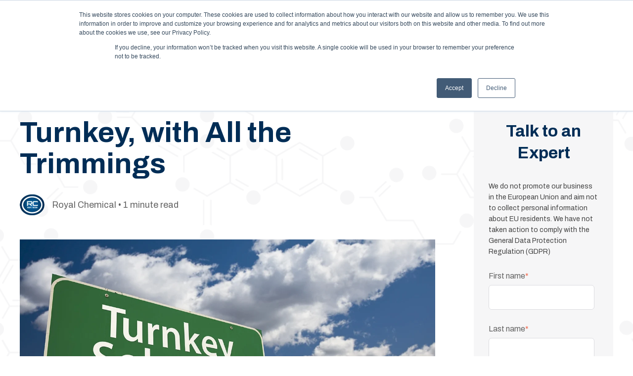

--- FILE ---
content_type: text/html; charset=UTF-8
request_url: https://www.royalchemical.com/blog/turnkey-with-all-the-trimmings
body_size: 19253
content:
<!doctype html><html lang="en-us"><head>
        <meta charset="utf-8">
        
        <title>A True Turnkey Solution for Chemical Manufacturing | Royal Chemical</title>
        
        
        <link rel="shortcut icon" href="https://www.royalchemical.com/hubfs/RC%20favicon.png">
        
        <meta name="description" content="Do you or your company have a recipe or formulation for a chemical product that the market is going to love? Learn how Royal Chemical can help.">
        
        
        
        
        
        
        
        
        <meta name="viewport" content="width=device-width, initial-scale=1">

    <script src="/hs/hsstatic/jquery-libs/static-1.4/jquery/jquery-1.11.2.js"></script>
<script src="/hs/hsstatic/jquery-libs/static-1.4/jquery-migrate/jquery-migrate-1.2.1.js"></script>
<script>hsjQuery = window['jQuery'];</script>
    <meta property="og:description" content="Do you or your company have a recipe or formulation for a chemical product that the market is going to love? Learn how Royal Chemical can help.">
    <meta property="og:title" content="A True Turnkey Solution for Chemical Manufacturing | Royal Chemical">
    <meta name="twitter:description" content="Do you or your company have a recipe or formulation for a chemical product that the market is going to love? Learn how Royal Chemical can help.">
    <meta name="twitter:title" content="A True Turnkey Solution for Chemical Manufacturing | Royal Chemical">

    

    
  <script id="hs-search-input__valid-content-types" type="application/json">
    [
      
        "SITE_PAGE",
      
        "LANDING_PAGE",
      
        "BLOG_POST",
      
        "LISTING_PAGE",
      
        "KNOWLEDGE_ARTICLE",
      
        "HS_CASE_STUDY"
      
    ]
  </script>

    <style>
a.cta_button{-moz-box-sizing:content-box !important;-webkit-box-sizing:content-box !important;box-sizing:content-box !important;vertical-align:middle}.hs-breadcrumb-menu{list-style-type:none;margin:0px 0px 0px 0px;padding:0px 0px 0px 0px}.hs-breadcrumb-menu-item{float:left;padding:10px 0px 10px 10px}.hs-breadcrumb-menu-divider:before{content:'›';padding-left:10px}.hs-featured-image-link{border:0}.hs-featured-image{float:right;margin:0 0 20px 20px;max-width:50%}@media (max-width: 568px){.hs-featured-image{float:none;margin:0;width:100%;max-width:100%}}.hs-screen-reader-text{clip:rect(1px, 1px, 1px, 1px);height:1px;overflow:hidden;position:absolute !important;width:1px}
</style>

<link rel="stylesheet" href="https://www.royalchemical.com/hubfs/hub_generated/template_assets/1/182766851702/1768935578214/template_main.min.css">
<link rel="stylesheet" href="https://www.royalchemical.com/hubfs/hub_generated/template_assets/1/182766105398/1768935571847/template_blog-post.min.css">
<link rel="stylesheet" href="https://www.royalchemical.com/hubfs/hub_generated/template_assets/1/183265563235/1768935566618/template_theme-overrides.css">
<link rel="stylesheet" href="https://www.royalchemical.com/hubfs/hub_generated/template_assets/1/183216719696/1768935568627/template_child.min.css">
<link rel="stylesheet" href="https://www.royalchemical.com/hubfs/hub_generated/template_assets/1/183213418258/1768935568762/template_custom-module.min.css">
<link rel="stylesheet" href="https://www.royalchemical.com/hubfs/hub_generated/module_assets/1/182766851900/1741887684837/module_social-sharing.min.css">
<style>
  @font-face {
    font-family: "Archivo";
    font-weight: 400;
    font-style: normal;
    font-display: swap;
    src: url("/_hcms/googlefonts/Archivo/regular.woff2") format("woff2"), url("/_hcms/googlefonts/Archivo/regular.woff") format("woff");
  }
  @font-face {
    font-family: "Archivo";
    font-weight: 700;
    font-style: normal;
    font-display: swap;
    src: url("/_hcms/googlefonts/Archivo/700.woff2") format("woff2"), url("/_hcms/googlefonts/Archivo/700.woff") format("woff");
  }
  @font-face {
    font-family: "Archivo";
    font-weight: 700;
    font-style: normal;
    font-display: swap;
    src: url("/_hcms/googlefonts/Archivo/700.woff2") format("woff2"), url("/_hcms/googlefonts/Archivo/700.woff") format("woff");
  }
</style>

<!-- Editor Styles -->
<style id="hs_editor_style" type="text/css">
.gen-header-row-0-force-full-width-section > .row-fluid {
  max-width: none !important;
}
/* HubSpot Styles (default) */
.gen-header-row-0-padding {
  padding-top: 0px !important;
  padding-bottom: 0px !important;
  padding-left: 0px !important;
  padding-right: 0px !important;
}
</style>
    <script type="application/ld+json">
{
  "mainEntityOfPage" : {
    "@type" : "WebPage",
    "@id" : "https://www.royalchemical.com/blog/turnkey-with-all-the-trimmings"
  },
  "author" : {
    "name" : "Royal Chemical",
    "url" : "https://www.royalchemical.com/blog/author/royal-chemical",
    "@type" : "Person"
  },
  "headline" : "A True Turnkey Solution for Chemical Manufacturing | Royal Chemical",
  "datePublished" : "2018-01-23T16:30:17.000Z",
  "dateModified" : "2025-10-02T20:27:21.164Z",
  "publisher" : {
    "name" : "Royal Chemical Company",
    "logo" : {
      "url" : "https://www.royalchemical.com/hubfs/Royal%20Logo.png",
      "@type" : "ImageObject"
    },
    "@type" : "Organization"
  },
  "@context" : "https://schema.org",
  "@type" : "BlogPosting",
  "image" : [ "https://www.royalchemical.com/hubfs/Final%20Stock%20Photos/turnkey%20solution.jpg" ]
}
</script>


    

<!-- Google Tag Manager -->
<script async type="text/javascript">(function(w,d,s,l,i){w[l]=w[l]||[];w[l].push({'gtm.start':
new Date().getTime(),event:'gtm.js'});var f=d.getElementsByTagName(s)[0],
j=d.createElement(s),dl=l!='dataLayer'?'&l='+l:'';j.async=true;j.src=
'https://www.googletagmanager.com/gtm.js?id='+i+dl;f.parentNode.insertBefore(j,f);
})(window,document,'script','dataLayer','GTM-WFRPVZ4');</script>
<!-- End Google Tag Manager -->

<meta name="google-site-verification" content="PgVQVOmt-mkSWfj61hTvno1hGl8ePTVFpee5nvruED8">
<link rel="amphtml" href="https://www.royalchemical.com/blog/turnkey-with-all-the-trimmings?hs_amp=true">

<meta property="og:image" content="https://www.royalchemical.com/hubfs/Final%20Stock%20Photos/turnkey%20solution.jpg">
<meta property="og:image:width" content="1348">
<meta property="og:image:height" content="899">
<meta property="og:image:alt" content="turnkey solution">
<meta name="twitter:image" content="https://www.royalchemical.com/hubfs/Final%20Stock%20Photos/turnkey%20solution.jpg">
<meta name="twitter:image:alt" content="turnkey solution">

<meta property="og:url" content="https://www.royalchemical.com/blog/turnkey-with-all-the-trimmings">
<meta name="twitter:card" content="summary_large_image">

<link rel="canonical" href="https://www.royalchemical.com/blog/turnkey-with-all-the-trimmings">

<meta property="og:type" content="article">
<link rel="alternate" type="application/rss+xml" href="https://www.royalchemical.com/blog/rss.xml">
<meta name="twitter:domain" content="www.royalchemical.com">
<script src="//platform.linkedin.com/in.js" type="text/javascript">
    lang: en_US
</script>

<meta http-equiv="content-language" content="en-us">






        
        

    <meta name="generator" content="HubSpot"></head>
    <body>
        <div class="body-wrapper   hs-content-id-5531573933 hs-blog-post hs-blog-id-5260849318">      

            
            
            <div data-global-resource-path="Royal Chemical/templates/partials/header-v2.html"><header class="gen-header ">

  
  <a href="#main-content" class="header__skip">Skip to content</a>  

  <div class="gen-header__search-wrapper">
    <div class="gen-header__search header--element">

      <div id="hs_cos_wrapper_module_176424614975812" class="hs_cos_wrapper hs_cos_wrapper_widget hs_cos_wrapper_type_module" style="" data-hs-cos-general-type="widget" data-hs-cos-type="module">




  








<div class="hs-search-field">

    <div class="hs-search-field__bar">
      <form data-hs-do-not-collect="true" action="/hs-search-results">
        
        <input type="text" class="hs-search-field__input" name="term" autocomplete="off" aria-label="Search" placeholder="Search">

        
          
            <input type="hidden" name="type" value="SITE_PAGE">
          
        
          
        
          
            <input type="hidden" name="type" value="BLOG_POST">
          
        
          
        
          
        
          
        

        
      </form>
    </div>
    <ul class="hs-search-field__suggestions"></ul>
</div>

<style>
.hs-search-field {
  position: relative;
}
.hs-search-field__input {
  box-sizing: border-box;
  width: 100%;
}
.hs-search-field__bar button svg {
  height: 10px;
}
.hs-search-field__suggestions {
  margin: 0;
  padding: 0;
  list-style: none;
}
.hs-search-field--open .hs-search-field__suggestions {
  border: 1px solid #000;
}
.hs-search-field__suggestions li {
  display: block;
  margin: 0;
  padding: 0;
}
.hs-search-field__suggestions #results-for {
  font-weight: bold;
}
.hs-search-field__suggestions a,
.hs-search-field__suggestions #results-for {
  display: block;
}
.hs-search-field__suggestions a:hover,
.hs-search-field__suggestions a:focus {
  background-color: rgba(0, 0, 0, 0.1);
  outline: none;
}
</style>

<script>
var hsSearch = function (_instance) {
  var TYPEAHEAD_LIMIT = 3;
  var KEYS = {
    TAB: 'Tab',
    ESC: 'Esc', // IE11 & Edge 16 value for Escape
    ESCAPE: 'Escape',
    UP: 'Up', // IE11 & Edge 16 value for Arrow Up
    ARROW_UP: 'ArrowUp',
    DOWN: 'Down', // IE11 & Edge 16 value for Arrow Down
    ARROW_DOWN: 'ArrowDown',
  };
  var searchTerm = '';
  var searchForm = _instance;
  var searchField = _instance.querySelector('.hs-search-field__input');
  var searchResults = _instance.querySelector('.hs-search-field__suggestions');

  const addTypeParamsFromUrl = function (formParams) {
    const validContentTypesElement = document.getElementById('hs-search-input__valid-content-types');

    if (validContentTypesElement) {
      try {
        const validContentTypes = Object.freeze(JSON.parse(validContentTypesElement.textContent));
        const urlParams = new URLSearchParams(window.location.search);
        const typeParams = urlParams.getAll('type');
        let newParams = [];

        typeParams.forEach(function (typeValue) {
          // Skip if the type is not in the valid content types
          if (!validContentTypes.includes(typeValue)) {
            return;
          }

          // Add the type param if it's not already in the form params
          const typeParam = 'type=' + encodeURIComponent(typeValue);
          newParams.push(typeParam);
        });

        return newParams.length > 0 ? newParams : formParams;
      } catch (e) {
        console.warn('Error parsing valid content types:', e); // eslint-disable-line no-
      }
    }

    /*
     * If no valid content types, return the original form params
     * Ensures that the search still works if the valid content types element is not present
     */

    return formParams;
  };

  const searchOptions = function () {
    let formParams = [];
    const form = _instance.querySelector('form');
    for (let i = 0; i < form.querySelectorAll('input[type=hidden]').length; i++) {
      const e = form.querySelectorAll('input[type=hidden]')[i];
      if (e.name !== 'limit') {
        formParams.push(encodeURIComponent(e.name) + '=' + encodeURIComponent(e.value));
      }
    }

    const newParams = addTypeParamsFromUrl(formParams);

    return newParams.join('&');
  };

  var debounce = function (func, wait, immediate) {
    var timeout;
    return function () {
      var context = this;
      var args = arguments;
      var later = function () {
        timeout = null;
        if (!immediate) {
          func.apply(context, args);
        }
      };
      var callNow = immediate && !timeout;
      clearTimeout(timeout);
      timeout = setTimeout(later, wait || 200);
      if (callNow) {
        func.apply(context, args);
      }
    };
  };
  var emptySearchResults = function () {
    searchResults.innerHTML = '';
    searchField.focus();
    searchForm.classList.remove('hs-search-field--open');
  };
  var fillSearchResults = function (response) {
    var items = [];
    items.push("<li id='results-for'>Results for \"" + response.searchTerm + '"</li>');
    response.results.forEach(function (val, index) {
      items.push("<li id='result" + index + "'><a href='" + val.url + "'>" + val.title + '</a></li>');
    });

    emptySearchResults();
    searchResults.innerHTML = items.join('');
    searchForm.classList.add('hs-search-field--open');
  };
  var getSearchResults = function () {
    var request = new XMLHttpRequest();
    var requestUrl =
      '/_hcms/search?&term=' +
      encodeURIComponent(searchTerm) +
      '&limit=' +
      encodeURIComponent(TYPEAHEAD_LIMIT) +
      '&autocomplete=true&analytics=true&' +
      searchOptions();

    request.open('GET', requestUrl, true);
    request.onload = function () {
      if (request.status >= 200 && request.status < 400) {
        var data = JSON.parse(request.responseText);
        if (data.total > 0) {
          fillSearchResults(data);
          trapFocus();
        } else {
          emptySearchResults();
        }
      } else {
        console.error('Server reached, error retrieving results.');
      }
    };
    request.onerror = function () {
      console.error('Could not reach the server.');
    };
    request.send();
  };
  var trapFocus = function () {
    var tabbable = [];
    tabbable.push(searchField);
    var tabbables = searchResults.getElementsByTagName('A');
    for (var i = 0; i < tabbables.length; i++) {
      tabbable.push(tabbables[i]);
    }
    var firstTabbable = tabbable[0];
    var lastTabbable = tabbable[tabbable.length - 1];
    var tabResult = function (e) {
      if (e.target == lastTabbable && !e.shiftKey) {
        e.preventDefault();
        firstTabbable.focus();
      } else if (e.target == firstTabbable && e.shiftKey) {
        e.preventDefault();
        lastTabbable.focus();
      }
    };
    var nextResult = function (e) {
      e.preventDefault();
      if (e.target == lastTabbable) {
        firstTabbable.focus();
      } else {
        tabbable.forEach(function (el) {
          if (el == e.target) {
            tabbable[tabbable.indexOf(el) + 1].focus();
          }
        });
      }
    };
    var lastResult = function (e) {
      e.preventDefault();
      if (e.target == firstTabbable) {
        lastTabbable.focus();
      } else {
        tabbable.forEach(function (el) {
          if (el == e.target) {
            tabbable[tabbable.indexOf(el) - 1].focus();
          }
        });
      }
    };

    searchForm.addEventListener('keydown', function (e) {
      switch (e.key) {
        case KEYS.TAB:
          tabResult(e);
          break;
        case KEYS.ESC:
        case KEYS.ESCAPE:
          emptySearchResults();
          break;
        case KEYS.UP:
        case KEYS.ARROW_UP:
          lastResult(e);
          break;
        case KEYS.DOWN:
        case KEYS.ARROW_DOWN:
          nextResult(e);
          break;
      }
    });
  };
  var isSearchTermPresent = debounce(function () {
    searchTerm = searchField.value;
    if (searchTerm.length > 2) {
      getSearchResults();
    } else if (searchTerm.length == 0) {
      emptySearchResults();
    }
  }, 250);
  var init = (function () {
    searchField.addEventListener('input', function (e) {
      if (searchTerm != searchField.value) {
        isSearchTermPresent();
      }
    });

    searchForm.addEventListener('submit', function (e) {
      e.preventDefault();
      const form = e.target;
      const searchInput = form.querySelector('.hs-search-field__input');
      const searchTerm = encodeURIComponent(searchInput.value);

      // Get the action URL from the form
      let redirectUrl = form.getAttribute('action');

      // Append the search term to the URL
      redirectUrl += (redirectUrl.includes('?') ? '&' : '?') + 'term=' + searchTerm;

      // Get the current form parameters
      const currentParams = searchOptions();

      // Append the current parameters to the redirect URL
      if (currentParams) {
        redirectUrl += '&' + currentParams;
      }

      // Redirect to the search results page
      window.location.href = redirectUrl;
    });
  })();
};

if (document.attachEvent ? document.readyState === 'complete' : document.readyState !== 'loading') {
  var searchResults = document.querySelectorAll('.hs-search-field');
  Array.prototype.forEach.call(searchResults, function (el) {
    var hsSearchModule = hsSearch(el);
  });
} else {
  document.addEventListener('DOMContentLoaded', function () {
    var searchResults = document.querySelectorAll('.hs-search-field');
    Array.prototype.forEach.call(searchResults, function (el) {
      var hsSearchModule = hsSearch(el);
    });
  });

  // Watch for event listeners on the search form
}

</script></div>
      
      
       <div class="gen-header__search-close">
        <div class="gen-header__search-close-btn">
          <div></div>
          <div></div>
          <div></div>
        </div>
      </div>  

    </div>
  </div>

  <div class="container-fluid">
<div class="row-fluid-wrapper">
<div class="row-fluid">
<div class="span12 widget-span widget-type-cell " style="" data-widget-type="cell" data-x="0" data-w="12">

<div class="row-fluid-wrapper row-depth-1 row-number-1 dnd-section gen-header-row-0-force-full-width-section gen-header-row-0-padding">
<div class="row-fluid ">
<div class="span12 widget-span widget-type-custom_widget dnd-module" style="" data-widget-type="custom_widget" data-x="0" data-w="12">
<div id="hs_cos_wrapper_gen-header-module-1" class="hs_cos_wrapper hs_cos_wrapper_widget hs_cos_wrapper_type_module" style="" data-hs-cos-general-type="widget" data-hs-cos-type="module"><!-- module html  -->













<div class="header-top-menu">
  <div class="header__wrapper top--menu-wrapper">

    
    
    
    <a class="top-menu-link" href="tel:+18444627692">
      Call Us: 1-844-462-7692
    </a>

    
    
    
    <a class="top-menu-link" href="https://www.royalchemical.com/contact-us">
      Contact
    </a>

    
    
    
    <a class="top-menu-link" href="https://www.royalchemical.com/faqs">
      FAQs
    </a>

    
    
    
    <a class="top-menu-link" href="https://www.royalchemical.com/careers">
      Careers
    </a>

    
  </div>
</div>
<div class="gen-header__wrapper">

  





<div class="gen-header__logo">

  
  <a class="gen-header__logo-link" href="/">
    

    

    

    <img class="gen-header__logo-image" src="https://www.royalchemical.com/hubfs/Royal%20Chemical/Image/header/RC-Color-logo.svg" loading="eager" alt="Royal Chemical" height="43" width="213">

    

    

    
  </a>
  

</div>



  <div class="gen-header__nav-container">
    <div class="gen-header__menu-close">
      <div class="cross">
        <div></div>
        <div></div>
      </div>      
    </div>
    <ul class="gen-header__nav">

      <!-- MAIN MENU ITEM -->
      
      <li class="gen-header__nav-item">        
        
        
        
        <a href="https://www.royalchemical.com/capabilities">
          Our Capabilities

        </a>
                        
         
        <span class="gen-header__item-text with-link"></span>
        
        
        <!-- /MAIN MENU ITEM -->

        <!-- SUB MENU -->     

                        
              
        <div class="gen-header__nav-submenu  fullwidth " style="">
          <div class="gen-header__nav-submenu-inner">
                                      
            <div class="gen-header__nav-submenu-column">
              
              <div class="gen-header__nav--two">
                
                <div class="header__nav--inner">
                  
                  
                  <a href="https://www.royalchemical.com/capabilities/toll-blending" class="header__nav-link">
                  </a>
                  <div class="header__nav--image">
                    
                    
                    
                    
                    
                    
                    <img src="https://www.royalchemical.com/hs-fs/hubfs/icon-toll-blending.webp?width=214&amp;height=212&amp;name=icon-toll-blending.webp" alt="toll blending" loading="lazy" width="214" height="212" style="max-width: 100%; height: auto;" srcset="https://www.royalchemical.com/hs-fs/hubfs/icon-toll-blending.webp?width=107&amp;height=106&amp;name=icon-toll-blending.webp 107w, https://www.royalchemical.com/hs-fs/hubfs/icon-toll-blending.webp?width=214&amp;height=212&amp;name=icon-toll-blending.webp 214w, https://www.royalchemical.com/hs-fs/hubfs/icon-toll-blending.webp?width=321&amp;height=318&amp;name=icon-toll-blending.webp 321w, https://www.royalchemical.com/hs-fs/hubfs/icon-toll-blending.webp?width=428&amp;height=424&amp;name=icon-toll-blending.webp 428w, https://www.royalchemical.com/hs-fs/hubfs/icon-toll-blending.webp?width=535&amp;height=530&amp;name=icon-toll-blending.webp 535w, https://www.royalchemical.com/hs-fs/hubfs/icon-toll-blending.webp?width=642&amp;height=636&amp;name=icon-toll-blending.webp 642w" sizes="(max-width: 214px) 100vw, 214px">
                    
                  </div>
                  <div class="header__nav--text">
                    <h5>Toll Blending</h5>
<p>Toll blending services for liquid and powder chemicals, with your formula professionally mixed and packaged to your specifications.</p>
                  </div>
                </div>
                
                <div class="header__nav--inner">
                  
                  
                  <a href="https://www.royalchemical.com/capabilities/warehousing-shipping" class="header__nav-link">
                  </a>
                  <div class="header__nav--image">
                    
                    
                    
                    
                    
                    
                    <img src="https://www.royalchemical.com/hs-fs/hubfs/warehousing.webp?width=214&amp;height=212&amp;name=warehousing.webp" alt="Warehouse &amp; Shipment Solutions" loading="lazy" width="214" height="212" style="max-width: 100%; height: auto;" srcset="https://www.royalchemical.com/hs-fs/hubfs/warehousing.webp?width=107&amp;height=106&amp;name=warehousing.webp 107w, https://www.royalchemical.com/hs-fs/hubfs/warehousing.webp?width=214&amp;height=212&amp;name=warehousing.webp 214w, https://www.royalchemical.com/hs-fs/hubfs/warehousing.webp?width=321&amp;height=318&amp;name=warehousing.webp 321w, https://www.royalchemical.com/hs-fs/hubfs/warehousing.webp?width=428&amp;height=424&amp;name=warehousing.webp 428w, https://www.royalchemical.com/hs-fs/hubfs/warehousing.webp?width=535&amp;height=530&amp;name=warehousing.webp 535w, https://www.royalchemical.com/hs-fs/hubfs/warehousing.webp?width=642&amp;height=636&amp;name=warehousing.webp 642w" sizes="(max-width: 214px) 100vw, 214px">
                    
                  </div>
                  <div class="header__nav--text">
                    <h5>Warehouse &amp; Shipment Solutions</h5>
<p>Comprehensive chemical storage, warehousing, and bulk shipping to help you manage your supply chain efficiently.</p>
                  </div>
                </div>
                
              </div>
              
            </div>
                                      
            <div class="gen-header__nav-submenu-column">
              
              <div class="gen-header__nav--two">
                
                <div class="header__nav--inner">
                  
                  
                  <a href="https://www.royalchemical.com/capabilities/packaging" class="header__nav-link">
                  </a>
                  <div class="header__nav--image">
                    
                    
                    
                    
                    
                    
                    <img src="https://www.royalchemical.com/hs-fs/hubfs/packaging.webp?width=214&amp;height=212&amp;name=packaging.webp" alt="packaging" loading="lazy" width="214" height="212" style="max-width: 100%; height: auto;" srcset="https://www.royalchemical.com/hs-fs/hubfs/packaging.webp?width=107&amp;height=106&amp;name=packaging.webp 107w, https://www.royalchemical.com/hs-fs/hubfs/packaging.webp?width=214&amp;height=212&amp;name=packaging.webp 214w, https://www.royalchemical.com/hs-fs/hubfs/packaging.webp?width=321&amp;height=318&amp;name=packaging.webp 321w, https://www.royalchemical.com/hs-fs/hubfs/packaging.webp?width=428&amp;height=424&amp;name=packaging.webp 428w, https://www.royalchemical.com/hs-fs/hubfs/packaging.webp?width=535&amp;height=530&amp;name=packaging.webp 535w, https://www.royalchemical.com/hs-fs/hubfs/packaging.webp?width=642&amp;height=636&amp;name=packaging.webp 642w" sizes="(max-width: 214px) 100vw, 214px">
                    
                  </div>
                  <div class="header__nav--text">
                    <h5>Packaging</h5>
<p>Flexible and efficient packaging solutions for liquids and powders, customized to meet your product and industry requirements.</p>
                  </div>
                </div>
                
                <div class="header__nav--inner">
                  
                  
                  <a href="https://www.royalchemical.com/capabilities/precision-bottling" class="header__nav-link">
                  </a>
                  <div class="header__nav--image">
                    
                    
                    
                    
                    
                    
                    <img src="https://www.royalchemical.com/hs-fs/hubfs/precision-bottling-megamenu.png?width=214&amp;height=212&amp;name=precision-bottling-megamenu.png" alt="precision bottling" loading="lazy" width="214" height="212" style="max-width: 100%; height: auto;" srcset="https://www.royalchemical.com/hs-fs/hubfs/precision-bottling-megamenu.png?width=107&amp;height=106&amp;name=precision-bottling-megamenu.png 107w, https://www.royalchemical.com/hs-fs/hubfs/precision-bottling-megamenu.png?width=214&amp;height=212&amp;name=precision-bottling-megamenu.png 214w, https://www.royalchemical.com/hs-fs/hubfs/precision-bottling-megamenu.png?width=321&amp;height=318&amp;name=precision-bottling-megamenu.png 321w, https://www.royalchemical.com/hs-fs/hubfs/precision-bottling-megamenu.png?width=428&amp;height=424&amp;name=precision-bottling-megamenu.png 428w, https://www.royalchemical.com/hs-fs/hubfs/precision-bottling-megamenu.png?width=535&amp;height=530&amp;name=precision-bottling-megamenu.png 535w, https://www.royalchemical.com/hs-fs/hubfs/precision-bottling-megamenu.png?width=642&amp;height=636&amp;name=precision-bottling-megamenu.png 642w" sizes="(max-width: 214px) 100vw, 214px">
                    
                  </div>
                  <div class="header__nav--text">
                    <h5>Precision Bottling Expertise</h5>
<p>Chemical bottling solutions with high-speed automation and precise filling for a wide range of viscosities and chemical compositions.</p>
                  </div>
                </div>
                
              </div>
              
            </div>
            
          </div>
        </div>   
        
        <!-- /SUB MENU -->     
      </li>
      
      <li class="gen-header__nav-item">        
        
        
        
        <a href="https://www.royalchemical.com/industries">
          Industries

        </a>
                        
         
        <span class="gen-header__item-text with-link"></span>
        
        
        <!-- /MAIN MENU ITEM -->

        <!-- SUB MENU -->     

                        
              
        <div class="gen-header__nav-submenu  fullwidth " style="">
          <div class="gen-header__nav-submenu-inner">
                                      
            <div class="gen-header__nav-submenu-column">
              
              <div class="gen-header__nav--two">
                
                <div class="header__nav--inner">
                  
                  
                  <a href="https://www.royalchemical.com/industries/industrial-institutional-cleaning" class="header__nav-link">
                  </a>
                  <div class="header__nav--image">
                    
                    
                    
                    
                    
                    
                    <img src="https://www.royalchemical.com/hs-fs/hubfs/i+i-cleaning-nav.jpg?width=200&amp;height=200&amp;name=i+i-cleaning-nav.jpg" alt="i and i cleaning" loading="lazy" width="200" height="200" style="max-width: 100%; height: auto;" srcset="https://www.royalchemical.com/hs-fs/hubfs/i+i-cleaning-nav.jpg?width=100&amp;height=100&amp;name=i+i-cleaning-nav.jpg 100w, https://www.royalchemical.com/hs-fs/hubfs/i+i-cleaning-nav.jpg?width=200&amp;height=200&amp;name=i+i-cleaning-nav.jpg 200w, https://www.royalchemical.com/hs-fs/hubfs/i+i-cleaning-nav.jpg?width=300&amp;height=300&amp;name=i+i-cleaning-nav.jpg 300w, https://www.royalchemical.com/hs-fs/hubfs/i+i-cleaning-nav.jpg?width=400&amp;height=400&amp;name=i+i-cleaning-nav.jpg 400w, https://www.royalchemical.com/hs-fs/hubfs/i+i-cleaning-nav.jpg?width=500&amp;height=500&amp;name=i+i-cleaning-nav.jpg 500w, https://www.royalchemical.com/hs-fs/hubfs/i+i-cleaning-nav.jpg?width=600&amp;height=600&amp;name=i+i-cleaning-nav.jpg 600w" sizes="(max-width: 200px) 100vw, 200px">
                    
                  </div>
                  <div class="header__nav--text">
                    <h5>I &amp; I Cleaning</h5>
                  </div>
                </div>
                
                <div class="header__nav--inner">
                  
                  
                  <a href="https://www.royalchemical.com/industries/food-processing-plant-cleaning" class="header__nav-link">
                  </a>
                  <div class="header__nav--image">
                    
                    
                    
                    
                    
                    
                    <img src="https://www.royalchemical.com/hs-fs/hubfs/food-processing-nav.jpg?width=200&amp;height=200&amp;name=food-processing-nav.jpg" alt="food processing" loading="lazy" width="200" height="200" style="max-width: 100%; height: auto;" srcset="https://www.royalchemical.com/hs-fs/hubfs/food-processing-nav.jpg?width=100&amp;height=100&amp;name=food-processing-nav.jpg 100w, https://www.royalchemical.com/hs-fs/hubfs/food-processing-nav.jpg?width=200&amp;height=200&amp;name=food-processing-nav.jpg 200w, https://www.royalchemical.com/hs-fs/hubfs/food-processing-nav.jpg?width=300&amp;height=300&amp;name=food-processing-nav.jpg 300w, https://www.royalchemical.com/hs-fs/hubfs/food-processing-nav.jpg?width=400&amp;height=400&amp;name=food-processing-nav.jpg 400w, https://www.royalchemical.com/hs-fs/hubfs/food-processing-nav.jpg?width=500&amp;height=500&amp;name=food-processing-nav.jpg 500w, https://www.royalchemical.com/hs-fs/hubfs/food-processing-nav.jpg?width=600&amp;height=600&amp;name=food-processing-nav.jpg 600w" sizes="(max-width: 200px) 100vw, 200px">
                    
                  </div>
                  <div class="header__nav--text">
                    <h5>Food Processing Plant Cleaners</h5>
                  </div>
                </div>
                
                <div class="header__nav--inner">
                  
                  
                  <a href="https://www.royalchemical.com/industries/sanitizers-disinfectants" class="header__nav-link">
                  </a>
                  <div class="header__nav--image">
                    
                    
                    
                    
                    
                    
                    <img src="https://www.royalchemical.com/hs-fs/hubfs/sanitizers-nav.jpg?width=200&amp;height=200&amp;name=sanitizers-nav.jpg" alt="sanitizers" loading="lazy" width="200" height="200" style="max-width: 100%; height: auto;" srcset="https://www.royalchemical.com/hs-fs/hubfs/sanitizers-nav.jpg?width=100&amp;height=100&amp;name=sanitizers-nav.jpg 100w, https://www.royalchemical.com/hs-fs/hubfs/sanitizers-nav.jpg?width=200&amp;height=200&amp;name=sanitizers-nav.jpg 200w, https://www.royalchemical.com/hs-fs/hubfs/sanitizers-nav.jpg?width=300&amp;height=300&amp;name=sanitizers-nav.jpg 300w, https://www.royalchemical.com/hs-fs/hubfs/sanitizers-nav.jpg?width=400&amp;height=400&amp;name=sanitizers-nav.jpg 400w, https://www.royalchemical.com/hs-fs/hubfs/sanitizers-nav.jpg?width=500&amp;height=500&amp;name=sanitizers-nav.jpg 500w, https://www.royalchemical.com/hs-fs/hubfs/sanitizers-nav.jpg?width=600&amp;height=600&amp;name=sanitizers-nav.jpg 600w" sizes="(max-width: 200px) 100vw, 200px">
                    
                  </div>
                  <div class="header__nav--text">
                    <h5>Sanitizers &amp; Disinfectants</h5>
                  </div>
                </div>
                
                <div class="header__nav--inner">
                  
                  
                  <a href="https://www.royalchemical.com/industries/warewashing" class="header__nav-link">
                  </a>
                  <div class="header__nav--image">
                    
                    
                    
                    
                    
                    
                    <img src="https://www.royalchemical.com/hs-fs/hubfs/warewashing-nav.jpg?width=200&amp;height=200&amp;name=warewashing-nav.jpg" alt="warewashing" loading="lazy" width="200" height="200" style="max-width: 100%; height: auto;" srcset="https://www.royalchemical.com/hs-fs/hubfs/warewashing-nav.jpg?width=100&amp;height=100&amp;name=warewashing-nav.jpg 100w, https://www.royalchemical.com/hs-fs/hubfs/warewashing-nav.jpg?width=200&amp;height=200&amp;name=warewashing-nav.jpg 200w, https://www.royalchemical.com/hs-fs/hubfs/warewashing-nav.jpg?width=300&amp;height=300&amp;name=warewashing-nav.jpg 300w, https://www.royalchemical.com/hs-fs/hubfs/warewashing-nav.jpg?width=400&amp;height=400&amp;name=warewashing-nav.jpg 400w, https://www.royalchemical.com/hs-fs/hubfs/warewashing-nav.jpg?width=500&amp;height=500&amp;name=warewashing-nav.jpg 500w, https://www.royalchemical.com/hs-fs/hubfs/warewashing-nav.jpg?width=600&amp;height=600&amp;name=warewashing-nav.jpg 600w" sizes="(max-width: 200px) 100vw, 200px">
                    
                  </div>
                  <div class="header__nav--text">
                    <h5>Warewashing</h5>
                  </div>
                </div>
                
              </div>
              
            </div>
                                      
            <div class="gen-header__nav-submenu-column">
              
              <div class="gen-header__nav--two">
                
                <div class="header__nav--inner">
                  
                  
                  <a href="https://www.royalchemical.com/industries/metal-cleaning" class="header__nav-link">
                  </a>
                  <div class="header__nav--image">
                    
                    
                    
                    
                    
                    
                    <img src="https://www.royalchemical.com/hs-fs/hubfs/metal-cleaning-nav.jpg?width=200&amp;height=200&amp;name=metal-cleaning-nav.jpg" alt="metal cleaning" loading="lazy" width="200" height="200" style="max-width: 100%; height: auto;" srcset="https://www.royalchemical.com/hs-fs/hubfs/metal-cleaning-nav.jpg?width=100&amp;height=100&amp;name=metal-cleaning-nav.jpg 100w, https://www.royalchemical.com/hs-fs/hubfs/metal-cleaning-nav.jpg?width=200&amp;height=200&amp;name=metal-cleaning-nav.jpg 200w, https://www.royalchemical.com/hs-fs/hubfs/metal-cleaning-nav.jpg?width=300&amp;height=300&amp;name=metal-cleaning-nav.jpg 300w, https://www.royalchemical.com/hs-fs/hubfs/metal-cleaning-nav.jpg?width=400&amp;height=400&amp;name=metal-cleaning-nav.jpg 400w, https://www.royalchemical.com/hs-fs/hubfs/metal-cleaning-nav.jpg?width=500&amp;height=500&amp;name=metal-cleaning-nav.jpg 500w, https://www.royalchemical.com/hs-fs/hubfs/metal-cleaning-nav.jpg?width=600&amp;height=600&amp;name=metal-cleaning-nav.jpg 600w" sizes="(max-width: 200px) 100vw, 200px">
                    
                  </div>
                  <div class="header__nav--text">
                    <h5>Metal Cleaning</h5>
                  </div>
                </div>
                
                <div class="header__nav--inner">
                  
                  
                  <a href="https://www.royalchemical.com/industries/retail-household-cleaning" class="header__nav-link">
                  </a>
                  <div class="header__nav--image">
                    
                    
                    
                    
                    
                    
                    <img src="https://www.royalchemical.com/hs-fs/hubfs/retail-household-nav.jpg?width=200&amp;height=200&amp;name=retail-household-nav.jpg" alt="retail household" loading="lazy" width="200" height="200" style="max-width: 100%; height: auto;" srcset="https://www.royalchemical.com/hs-fs/hubfs/retail-household-nav.jpg?width=100&amp;height=100&amp;name=retail-household-nav.jpg 100w, https://www.royalchemical.com/hs-fs/hubfs/retail-household-nav.jpg?width=200&amp;height=200&amp;name=retail-household-nav.jpg 200w, https://www.royalchemical.com/hs-fs/hubfs/retail-household-nav.jpg?width=300&amp;height=300&amp;name=retail-household-nav.jpg 300w, https://www.royalchemical.com/hs-fs/hubfs/retail-household-nav.jpg?width=400&amp;height=400&amp;name=retail-household-nav.jpg 400w, https://www.royalchemical.com/hs-fs/hubfs/retail-household-nav.jpg?width=500&amp;height=500&amp;name=retail-household-nav.jpg 500w, https://www.royalchemical.com/hs-fs/hubfs/retail-household-nav.jpg?width=600&amp;height=600&amp;name=retail-household-nav.jpg 600w" sizes="(max-width: 200px) 100vw, 200px">
                    
                  </div>
                  <div class="header__nav--text">
                    <h5>Retail Household Cleaners</h5>
                  </div>
                </div>
                
                <div class="header__nav--inner">
                  
                  
                  <a href="https://www.royalchemical.com/industries/water-treatment" class="header__nav-link">
                  </a>
                  <div class="header__nav--image">
                    
                    
                    
                    
                    
                    
                    <img src="https://www.royalchemical.com/hs-fs/hubfs/water-treatment-nav.jpg?width=200&amp;height=200&amp;name=water-treatment-nav.jpg" alt="water treatment" loading="lazy" width="200" height="200" style="max-width: 100%; height: auto;" srcset="https://www.royalchemical.com/hs-fs/hubfs/water-treatment-nav.jpg?width=100&amp;height=100&amp;name=water-treatment-nav.jpg 100w, https://www.royalchemical.com/hs-fs/hubfs/water-treatment-nav.jpg?width=200&amp;height=200&amp;name=water-treatment-nav.jpg 200w, https://www.royalchemical.com/hs-fs/hubfs/water-treatment-nav.jpg?width=300&amp;height=300&amp;name=water-treatment-nav.jpg 300w, https://www.royalchemical.com/hs-fs/hubfs/water-treatment-nav.jpg?width=400&amp;height=400&amp;name=water-treatment-nav.jpg 400w, https://www.royalchemical.com/hs-fs/hubfs/water-treatment-nav.jpg?width=500&amp;height=500&amp;name=water-treatment-nav.jpg 500w, https://www.royalchemical.com/hs-fs/hubfs/water-treatment-nav.jpg?width=600&amp;height=600&amp;name=water-treatment-nav.jpg 600w" sizes="(max-width: 200px) 100vw, 200px">
                    
                  </div>
                  <div class="header__nav--text">
                    <h5>Water Treatment Chemicals</h5>
                  </div>
                </div>
                
              </div>
              
            </div>
                                      
            <div class="gen-header__nav-submenu-column">
              
              <div class="gen-header__nav--two">
                
                <div class="header__nav--inner">
                  
                  
                  <a href="https://www.royalchemical.com/industries/car-care" class="header__nav-link">
                  </a>
                  <div class="header__nav--image">
                    
                    
                    
                    
                    
                    
                    <img src="https://www.royalchemical.com/hs-fs/hubfs/tunnel-car-wash-nav.jpg?width=200&amp;height=200&amp;name=tunnel-car-wash-nav.jpg" alt="tunnel car wash" loading="lazy" width="200" height="200" style="max-width: 100%; height: auto;" srcset="https://www.royalchemical.com/hs-fs/hubfs/tunnel-car-wash-nav.jpg?width=100&amp;height=100&amp;name=tunnel-car-wash-nav.jpg 100w, https://www.royalchemical.com/hs-fs/hubfs/tunnel-car-wash-nav.jpg?width=200&amp;height=200&amp;name=tunnel-car-wash-nav.jpg 200w, https://www.royalchemical.com/hs-fs/hubfs/tunnel-car-wash-nav.jpg?width=300&amp;height=300&amp;name=tunnel-car-wash-nav.jpg 300w, https://www.royalchemical.com/hs-fs/hubfs/tunnel-car-wash-nav.jpg?width=400&amp;height=400&amp;name=tunnel-car-wash-nav.jpg 400w, https://www.royalchemical.com/hs-fs/hubfs/tunnel-car-wash-nav.jpg?width=500&amp;height=500&amp;name=tunnel-car-wash-nav.jpg 500w, https://www.royalchemical.com/hs-fs/hubfs/tunnel-car-wash-nav.jpg?width=600&amp;height=600&amp;name=tunnel-car-wash-nav.jpg 600w" sizes="(max-width: 200px) 100vw, 200px">
                    
                  </div>
                  <div class="header__nav--text">
                    <h5>Retail Car Care &amp; Tunnel Car Wash</h5>
                  </div>
                </div>
                
                <div class="header__nav--inner">
                  
                  
                  <a href="https://www.royalchemical.com/industries/laundry-chemicals" class="header__nav-link">
                  </a>
                  <div class="header__nav--image">
                    
                    
                    
                    
                    
                    
                    <img src="https://www.royalchemical.com/hs-fs/hubfs/laundry-chem-nav.jpg?width=200&amp;height=200&amp;name=laundry-chem-nav.jpg" alt="laundry chemicals" loading="lazy" width="200" height="200" style="max-width: 100%; height: auto;" srcset="https://www.royalchemical.com/hs-fs/hubfs/laundry-chem-nav.jpg?width=100&amp;height=100&amp;name=laundry-chem-nav.jpg 100w, https://www.royalchemical.com/hs-fs/hubfs/laundry-chem-nav.jpg?width=200&amp;height=200&amp;name=laundry-chem-nav.jpg 200w, https://www.royalchemical.com/hs-fs/hubfs/laundry-chem-nav.jpg?width=300&amp;height=300&amp;name=laundry-chem-nav.jpg 300w, https://www.royalchemical.com/hs-fs/hubfs/laundry-chem-nav.jpg?width=400&amp;height=400&amp;name=laundry-chem-nav.jpg 400w, https://www.royalchemical.com/hs-fs/hubfs/laundry-chem-nav.jpg?width=500&amp;height=500&amp;name=laundry-chem-nav.jpg 500w, https://www.royalchemical.com/hs-fs/hubfs/laundry-chem-nav.jpg?width=600&amp;height=600&amp;name=laundry-chem-nav.jpg 600w" sizes="(max-width: 200px) 100vw, 200px">
                    
                  </div>
                  <div class="header__nav--text">
                    <h5>Laundry Chemicals</h5>
                  </div>
                </div>
                
                <div class="header__nav--inner">
                  
                  
                  <a href="https://www.royalchemical.com/industries/agrochemical" class="header__nav-link">
                  </a>
                  <div class="header__nav--image">
                    
                    
                    
                    
                    
                    
                    <img src="https://www.royalchemical.com/hs-fs/hubfs/agrochem-nav.jpg?width=200&amp;height=200&amp;name=agrochem-nav.jpg" alt="agrochemical" loading="lazy" width="200" height="200" style="max-width: 100%; height: auto;" srcset="https://www.royalchemical.com/hs-fs/hubfs/agrochem-nav.jpg?width=100&amp;height=100&amp;name=agrochem-nav.jpg 100w, https://www.royalchemical.com/hs-fs/hubfs/agrochem-nav.jpg?width=200&amp;height=200&amp;name=agrochem-nav.jpg 200w, https://www.royalchemical.com/hs-fs/hubfs/agrochem-nav.jpg?width=300&amp;height=300&amp;name=agrochem-nav.jpg 300w, https://www.royalchemical.com/hs-fs/hubfs/agrochem-nav.jpg?width=400&amp;height=400&amp;name=agrochem-nav.jpg 400w, https://www.royalchemical.com/hs-fs/hubfs/agrochem-nav.jpg?width=500&amp;height=500&amp;name=agrochem-nav.jpg 500w, https://www.royalchemical.com/hs-fs/hubfs/agrochem-nav.jpg?width=600&amp;height=600&amp;name=agrochem-nav.jpg 600w" sizes="(max-width: 200px) 100vw, 200px">
                    
                  </div>
                  <div class="header__nav--text">
                    <h5>Agrochemical Manufacturing</h5>
                  </div>
                </div>
                
              </div>
              
            </div>
            
          </div>
        </div>   
        
        <!-- /SUB MENU -->     
      </li>
      
      <li class="gen-header__nav-item">        
        
        
        
        <a href="https://www.royalchemical.com/locations">
          Locations

        </a>
        
        
        <!-- /MAIN MENU ITEM -->

        <!-- SUB MENU -->     

        
        <!-- /SUB MENU -->     
      </li>
      
      <li class="gen-header__nav-item">        
        
        
        
        <a href="https://www.royalchemical.com/resources">
          Resources

        </a>
                        
         
        <span class="gen-header__item-text with-link"></span>
        
        
        <!-- /MAIN MENU ITEM -->

        <!-- SUB MENU -->     

                        
              
        <div class="gen-header__nav-submenu  " style="width:250px;">
          <div class="gen-header__nav-submenu-inner">
                                      
            <div class="gen-header__nav-submenu-column">
              
              
              
                   
                                                      
              <ul class="gen-header__nav-submenu-menu">                      
                                                   
                <li class="gen-header__nav-submenu-item">  
                                                
                                        
                  <a href="https://www.royalchemical.com/resources">
                    Blog + Resources
                  </a>                                                    
                </li>  
                                                   
                <li class="gen-header__nav-submenu-item">  
                                                
                                        
                  <a href="https://www.royalchemical.com/faqs">
                    FAQs
                  </a>                                                    
                </li>  
                                                  
              </ul>                                      
              
              
            </div>
            
          </div>
        </div>   
        
        <!-- /SUB MENU -->     
      </li>
      
      <li class="gen-header__nav-item">        
        
        
        
        <a href="https://www.royalchemical.com/about">
          About

        </a>
                        
         
        <span class="gen-header__item-text with-link"></span>
        
        
        <!-- /MAIN MENU ITEM -->

        <!-- SUB MENU -->     

                        
              
        <div class="gen-header__nav-submenu  " style="width:250px;">
          <div class="gen-header__nav-submenu-inner">
                                      
            <div class="gen-header__nav-submenu-column">
              
              
              
                   
                                                      
              <ul class="gen-header__nav-submenu-menu">                      
                                                   
                <li class="gen-header__nav-submenu-item">  
                                                
                                        
                  <a href="https://www.royalchemical.com/about/meet-the-team">
                    Meet the Team
                  </a>                                                    
                </li>  
                                                   
                <li class="gen-header__nav-submenu-item">  
                                                
                                        
                  <a href="https://www.royalchemical.com/careers">
                    Careers
                  </a>                                                    
                </li>  
                                                  
              </ul>                                      
              
              
            </div>
            
          </div>
        </div>   
        
        <!-- /SUB MENU -->     
      </li>
          
    </ul>

    <div class="header-buttons">
      
      <div class="gen-header__button--mobile">
        
        <span id="hs_cos_wrapper_gen-header-module-1_" class="hs_cos_wrapper hs_cos_wrapper_widget hs_cos_wrapper_type_cta" style="" data-hs-cos-general-type="widget" data-hs-cos-type="cta"><div class="hs-web-interactive-inline" style="" data-hubspot-wrapper-cta-id="183493565444"> 
 <a href="https://cta-service-cms2.hubspot.com/web-interactives/public/v1/track/click?encryptedPayload=AVxigLLzC0zJP6MUs1Da2dWUz%2FWdTXNGRQEyPgjQ7SB0jxnWRpyVAnqULmoG%2FjMDoZVUdiwaUiB5VrB1sWNadDgiNmAUCaLV4b13dTHSyrJ30efEuXGpVPpyIttZ0Zy2eB4AZVPdA708kD7aZf7qffmCSW8v4Rg7K5jrVA3op50YBLkhmf15%2BVuhSN1VV5Mz5880J8Q%2F&amp;portalId=3775987" class="hs-inline-web-interactive-183493565444 button header__button button--small  button--primary   " data-hubspot-cta-id="183493565444"> Talk to an Expert </a> 
</div></span>
        
      </div>
      
      <div class="gen-header__button--mobile">
        
        <span id="hs_cos_wrapper_gen-header-module-1_" class="hs_cos_wrapper hs_cos_wrapper_widget hs_cos_wrapper_type_cta" style="" data-hs-cos-general-type="widget" data-hs-cos-type="cta"><div class="hs-web-interactive-inline" style="" data-hubspot-wrapper-cta-id="184658448419"> 
 <a href="https://cta-service-cms2.hubspot.com/web-interactives/public/v1/track/click?encryptedPayload=AVxigLLnS2rGGRQcYyXpiVANWWtT%2Bs0PDmSWHIMoNjMc4sz2iorynhgouJfc4NvhC0I2JPinrPsxh7Q3tCm86zyrD6qwlJIkWA93P4iRk3%2Fm8hybdtYFLkkwk7siyl46j2BVUG8f4V2gO8LNXchJ9dBCQNCK68j1ifXrap9Eqngu9X6kK%2BYXSkbfF8kHUjbHz%2BY%3D&amp;portalId=3775987" class="hs-inline-web-interactive-184658448419 button header__button button--small  button--secondary   " data-hubspot-cta-id="184658448419"> Request a Quote </a> 
</div></span>
        
      </div>
      
    </div>

    


  </div>

  <!-- Search icon -->
   

  





  <!-- Mobile menu toggle -->
  <div class="gen-header__menu-toggle">
    <div></div>
    <div></div>
    <div></div>
  </div>  

  <div class="header-buttons">
    
    <div class="gen-header__button">
      
      <span id="hs_cos_wrapper_gen-header-module-1_" class="hs_cos_wrapper hs_cos_wrapper_widget hs_cos_wrapper_type_cta" style="" data-hs-cos-general-type="widget" data-hs-cos-type="cta"><div class="hs-web-interactive-inline" style="" data-hubspot-wrapper-cta-id="183493565444"> 
 <a href="https://cta-service-cms2.hubspot.com/web-interactives/public/v1/track/click?encryptedPayload=AVxigLLzC0zJP6MUs1Da2dWUz%2FWdTXNGRQEyPgjQ7SB0jxnWRpyVAnqULmoG%2FjMDoZVUdiwaUiB5VrB1sWNadDgiNmAUCaLV4b13dTHSyrJ30efEuXGpVPpyIttZ0Zy2eB4AZVPdA708kD7aZf7qffmCSW8v4Rg7K5jrVA3op50YBLkhmf15%2BVuhSN1VV5Mz5880J8Q%2F&amp;portalId=3775987" class="hs-inline-web-interactive-183493565444 button header__button button--small  button--primary   " data-hubspot-cta-id="183493565444"> Talk to an Expert </a> 
</div></span>
      
    </div>
    
    <div class="gen-header__button">
      
      <span id="hs_cos_wrapper_gen-header-module-1_" class="hs_cos_wrapper hs_cos_wrapper_widget hs_cos_wrapper_type_cta" style="" data-hs-cos-general-type="widget" data-hs-cos-type="cta"><div class="hs-web-interactive-inline" style="" data-hubspot-wrapper-cta-id="184658448419"> 
 <a href="https://cta-service-cms2.hubspot.com/web-interactives/public/v1/track/click?encryptedPayload=AVxigLLnS2rGGRQcYyXpiVANWWtT%2Bs0PDmSWHIMoNjMc4sz2iorynhgouJfc4NvhC0I2JPinrPsxh7Q3tCm86zyrD6qwlJIkWA93P4iRk3%2Fm8hybdtYFLkkwk7siyl46j2BVUG8f4V2gO8LNXchJ9dBCQNCK68j1ifXrap9Eqngu9X6kK%2BYXSkbfF8kHUjbHz%2BY%3D&amp;portalId=3775987" class="hs-inline-web-interactive-184658448419 button header__button button--small  button--secondary   " data-hubspot-cta-id="184658448419"> Request a Quote </a> 
</div></span>
      
    </div>
    
  </div>

  


</div>

<style>
  @media (max-width:1199px) {
  #hs_cos_wrapper_gen-header-module-1 .gen-header__nav-submenu.fullwidth .gen-header__nav-submenu-column { width:50% !important; }
}

@media (max-width:767px) {
  #hs_cos_wrapper_gen-header-module-1 .gen-header__nav-submenu.fullwidth .gen-header__nav-submenu-column { width:100% !important; }
}
  



  header.gen-header {
    position: fixed;
    top: 0;
    left: 0;
    width: 100%;
    z-index: 9;
  }
  .header-buttons {
    display: flex;
    flex-wrap: wrap;
  }

  /* Mega Menu Language Switcher */
  /* .gen-header .globe_class {
  background-image: none !important;
  background-position: initial !important;
  background-repeat: initial !important;
  background-size: initial !important;
  } */

  .gen-header .globe_class .mask-class {
    mask-repeat: no-repeat;
  }
  .header__nav--image img {display: block;border-radius: 50%;object-fit: cover; }
  .gen-header .lang_switcher_class .inner {
    position: absolute;
    padding-top: 24px !important;
    left: auto;
    right: 0;  
    width: max-content;
  }

  /* .gen-header .lang_list_class {
  position: relative;
  top: 0 !important;
  } */

  .gen-header__nav-item > a, .gen-header__nav-item > span{ line-height: 1.065;text-decoration: none;}
  .gen-header .lang_list_class li {
    margin: 0;
    padding: 0;
    border: none;
    background-color: initial !important;
  }

  .gen-header .lang_list_class li:first-child {
    padding-top: 0 !important;
    border-top: initial;
  }

  .gen-header .lang_list_class li:last-child {
    padding-bottom: 0 !important;
    border-bottom: initial;
  }

  .header__nav--inner:first-child {
    margin-top: 0;
  }

  .header__nav--inner:last-child {
    margin-bottom: 0;
  }
  .gen-header .lang_switcher_link {
    display: block;
  }

  .gen-header .lang_list_class li:first-child > a {
    padding-top: 0;
  }

  .gen-header .lang_list_class li:last-child > a {
    padding-bottom: 0;
  }

  .gen-header .lang_list_class:before,
  .gen-header .lang_list_class:after {
    display: none;
  }

  /* .gen-header .hs_cos_wrapper_type_language_switcher {
  line-height: 0;
  } */

  .gen-header__wrapper {
    display: flex;
    justify-content: space-between;
    align-items: center;
    margin: 0 auto;
  }

  .gen-header__logo {  
    max-width: 300px; 
  }

  .gen-header__logo img {
    height: auto;
    max-width: 100%;
  }

  .gen-header__nav {
    display: flex;
  }

  .gen-header__nav, 
  .gen-header__nav-submenu ul,
  .gen-header__nav-submenu-menu {
    list-style-type: none;
    padding: 0;
    margin: 0;
  }

  .gen-header__nav-item,
  .gen-header__nav-submenu-item {
    margin: 0;
  }

  .gen-header__nav-item > a,
  .gen-header__nav-item > span {
    cursor: pointer;
    white-space: nowrap;
  }

  .gen-header__nav-item > a:hover {
    text-decoration: none;
  }

  .gen-header__button .button {
    white-space: nowrap;
  }

  .gen-header__nav-submenu {
    display: none;
    flex-direction: row;
    max-width: 1240px;  
    z-index: 999;
    padding: 35px 20px 0;
  }

  .gen-header__nav-submenu-item > a {
    text-decoration: none;
    display: block;
  }

  /* .gen-header__nav-submenu-item:first-child > a {
  padding-top: 0;
  } */

  .gen-header__nav-submenu-item:last-child > a {
    padding-bottom: 0;
  }

  .gen-header--fixed {
    position: fixed;
    top: 0;
    left: 0;
    right: 0;
    width: 100%;
    z-index: 10000;
  }


  /* Mobile Menu  */

  .gen-header__menu-toggle,
  .gen-header__menu-close {
    display: none;
    cursor: pointer;
  }

  .gen-header__menu-toggle {  
    flex-direction: column;
    justify-content: space-around;
    width: 30px;
    height: 30px;
    cursor: pointer;  
  }

  .gen-header__menu-toggle div,
  .gen-header__menu-close .cross div {  
    width: 30px;
    height: 3px;
    border-radius: 3px;  
  }

  .gen-header__menu-close {
    position: absolute;
    align-self: flex-end;  
    padding-top: 20px;
    padding-right: 20px;
  }

  .gen-header__menu-close .cross {
    position: relative;
    top: 15px;
    width: 30px;
    height: 30px;
  }

  .gen-header__menu-close .cross div {
    position: absolute;
  }

  .gen-header__menu-close .cross div:nth-child(1) {
    transform: rotate(45deg);
  }

  .gen-header__menu-close .cross div:nth-child(2) {
    transform: rotate(-45deg);
  }

  /* Search */
  .gen-header__search-close {  
    display: none;
    margin-left: auto;
  }

  .gen-header__search-close-btn {  
    display: flex;
    flex-direction: column;
    justify-content: space-around;
    width: 30px;
    height: 30px;
    margin-left: 10px;
    cursor: pointer;  
  }

  .gen-header__search-close-btn div {  
    width: 30px;
    height: 3px;
    border-radius: 3px;  
    transition: transform 0.5s ease, opacity 0.3s ease, top 0.5s ease;
  }

  .gen-header__search-close-btn div:nth-child(1) {
    transform: rotate(45deg);
    position: relative;
    top: 8px;
  }

  .gen-header__search-close-btn div:nth-child(2) {
    opacity: 0;
  }

  .gen-header__search-close-btn div:nth-child(3) {
    transform: rotate(-45deg);
    position: relative;
    top: -12px;
  }

  .gen-header .gen-header__search-wrapper {
    position: absolute;
    z-index: 999;
    width: 100%;
    background: white;
    padding: 0 20px;
  }

  .gen-header .gen-header__search {
    display: none;
    align-items: center;
    justify-content: space-between;
    max-width: 1170px;
    margin: 0 auto;
  }

  .gen-header .gen-header__search .hs_cos_wrapper {
    flex: 1;
  }

  .gen-header .gen-header__search form {
    padding: 0;
    margin: 0;
  }

  .gen-header .gen-header__search label[for="site_search-input"] {
    display: none;
  }

  .gen-header .hs-search-field__suggestions {
    display: none !important;
  }

  .gen-header input.hs-search-field__input {
    background-color: #FFFFFF !important;
    border: none !important;
    padding: 1px !important;
  }

  .gen-header input.hs-search-field__input:focus {
    outline: none;
  }

  .gen-header .hs-search-field__input::placeholder {
    color: lightgray;
  }

  .gen-header .header__mag-glass {
    line-height: 1;
    cursor: pointer;
    display: none;
  }

  .gen-header .header__toggle {
    display: none;
    margin-left: auto;
  }

  .gen-header .hs-search-field__button {
    display: none;
  }

  .gen-header .hs-search-field__suggestions-container {
    display: none;
  }
  .header__nav--inner {
    display: flex;
    flex-wrap: wrap;
    align-items: center;
    position: relative;
    justify-content: space-between;
    padding: 19px;
    margin: 10px 0;
    z-index:1;
  }

  .header__nav-link {
    position: absolute;
    width: 100%;
    height: 100%;
    top: 0;
    left: 0;

  }
  .header__nav--inner:hover {
    background-color: #F6F6F7;
  }
  .header__nav-link a {
    display: block;
    position: absolute;
    width: 100%;
    height: 100%;
    top: 0;
    left: 0;
  }

  .header__nav--image {
    width: 20%;
  }

  .header__nav--text {
    width: calc(100% - 20%);
    padding-left:20px;
  }
  .header__nav--text p {
    font-size: 14px;
    line-height: 22px;
    margin-top:10px;
  }
  /* Above mobile */

  @media (min-width: 1200px) {

    .gen-header__nav-container {
      margin-left: auto;  
    }

    .gen-header__nav-item:first-child > a,
    .gen-header__nav-item:first-child > span {
      padding-left: 0;
    }
    .gen-header__nav-submenu.fullwidth{
      width: 100%; 
      left: 50% !important;
      transform: translateX(-50%) !important; 
    }
    .gen-header__nav-submenu {    
      position: absolute;        
      /*         width: 100%; */
      opacity: 0;
      transition: opacity 0.3s ease, transform 0.3s ease;


      /*         left: 50% !important;
      transform: translateX(-50%) !important; */


    }



    .gen-header__nav-submenu-inner::before {
      display: none;
      content: "";
      position: absolute;
      top: -8px;
      left: 50%;
      transform: translateX(-50%);
      border-left: 8px solid transparent;
      border-right: 8px solid transparent;
    }

    .gen-header__nav-submenu-column:first-child {
      padding-left: 0; /* Remove left margin from the first instance */
    }

    .gen-header__nav-submenu-column:last-child {
      padding-right: 0; /* Remove right margin from the last instance */
    }  

    .gen-header__button--mobile {
      display: none;
    }
    span.gen-header__item-text.with-link {
      display: none;
    }

  }
  @media (min-width: 768px){
    .gen-header__nav-submenu-inner {
      display: flex;          
      position: relative;
    }
  }
  @media (max-width:1199px){
    .gen-header__nav-submenu-inner {
      padding:20px !important;
    }
    .header__nav--inner {
      padding:12px !important;
      margin: 5px 0 !important;
    }
    .header__nav--text {
      padding-left: 12px;
    }
    span.gen-header__item-text.with-link {
      font-size: 0;
      line-height: unset;
      padding: 0;
      position: absolute;
      right: 10px;
      top: 11px;
      z-index: 9;
      width: 40px;
      height: 30px;
      display: flex !important;
      align-items: center;
      justify-content: center;
    }
    .reverse-icon span.gen-header__item-text.with-link:before {
      transform: rotate(-46deg);
      margin-top: 12px;
    }
    span.gen-header__item-text.with-link:before {
      border-style: solid;
      border-width: 2px 2px 0 0;
      content: "";
      display: inline-block;
      height: 12px;
      transform: rotate(134deg);
      transition: transform .3s ease, top .3s ease;
      width: 12px;
    }

    li.gen-header__nav-item {
      position: relative;
    }
  }
  @media (min-width: 768px) and (max-width:1199px) {
    .gen-header__nav-submenu-inner {
      flex-wrap: wrap;
    }
  }
  /* Mobile and below */
  @media (max-width: 1199px) {

    .gen-header__nav {    
      flex-direction: column;
      margin-top: 100px;
    }

    .gen-header__nav-container {
      display: flex;
      flex-direction: column;
      position: fixed;    
      top: 0;
      left: 0;    
      right: 0;
      bottom: 0;
      overflow: scroll;
      transition: transform 0.3s ease-in-out;    
      transform: translateX(100%);
      z-index: 999;
    }

    .gen-header__nav-container.show {       
      transform: translateX(0%);
    }

    .gen-header__nav-container.show .gen-header__menu-close  {    
      top: 0;
      display: block;
    }  

    .gen-header__nav > .gen-header__nav-item > a,
    .gen-header__nav > .gen-header__nav-item > span {    
      display: block;
      text-decoration: none !important;

    }
    .gen-header__nav-item:first-child > a {
      padding-top: 16px;
    }
    .gen-header__nav-submenu.show {
      display: block;
      padding-top:0;
    }

    .gen-header .hs_cos_wrapper_type_language_switcher {
      margin-left: auto;
    }

    .gen-header__menu-toggle {
      position:  absolute;
      display: flex;
      right:20px;  
    }

    .gen-header__button {
      display: none;
    }

    .gen-header .header__mag-glass {
      margin-left: auto;
      margin-right: 18px;
    }
    .gen-header__nav-submenu {
      padding-top: 0px !important;
      margin-bottom: 20px;
    }

  }
  @media (max-width:767px){
    .gen-header__nav-submenu-inner {
      padding: 0px !important;
    }
  }
  @media(max-width:1200px){
    body{
      padding-top:133px;
    }
  }

  /* Move to utilities */
  .overflow-hidden {
    overflow: hidden;
  }
</style>


<script>


  document.addEventListener('DOMContentLoaded', function() {

    var header = document.querySelector('.gen-header');
    var nav = document.querySelector('.gen-header__wrapper');
    var navBarContainer = document.querySelector('.gen-header__nav-container');
    var navItems = document.querySelectorAll('.gen-header__nav-item');
    var btnToggle = document.querySelector('.gen-header__menu-toggle');
    var btnClose = document.querySelector('.gen-header__menu-close');
    var langSwitcher = document.querySelector('.gen-header .globe_class');
    var langListDiv = document.querySelector('.lang_list_class');

    // Search
    var searchIcon = document.querySelector('.header__mag-glass');
    var searchBox = document.querySelector('.gen-header__search');
    var searchInput = document.querySelector('.gen-header__search input');
    var searchCloseBtn = document.querySelector('.gen-header__search-close');

    let isMobile = false;

    if (window.matchMedia("(max-width: 1199px)").matches) {
      isMobile = true;
    }

    function openSearch() {
      var headerHeight = header.offsetHeight;
      searchInput.style.height = headerHeight + 'px';
      searchBox.style.display = 'flex';
      searchCloseBtn.style.display = 'block';
      searchInput.focus();
    }

    function closeSearch() {
      searchBox.style.display = 'none';
      searchCloseBtn.style.display = 'none';
    }

    // Render mega menu on desktop
    navItems.forEach((item) => {

      let submenu, submenuText;

      submenu = item.querySelector('.gen-header__nav-submenu');

      if(isMobile) {    

        submenuText = item.querySelector('.gen-header__item-text');

        if(submenuText) {
          submenuText.addEventListener('click', (event) => {      
            submenu.classList.toggle('show');
            let headerIcon = document.querySelector('.gen-header__item-text.with-link'); 
            //             $(submenuText).parents(".gen-header__nav-item").siblings().removeClass("reverse-icon");
            $(submenuText).parents(".gen-header__nav-item").toggleClass("reverse-icon");


          });
        }

      } else {

        item.addEventListener('mouseover', () => {

          if (submenu) {

            submenu.style.visibility = 'hidden'; // Hide the element, but keep it in the document flow
            submenu.style.display = 'block'; // Display the element so we can measure its width

            var itemRect = item.getBoundingClientRect();      
            var parentRect = nav.getBoundingClientRect();      
            var proposedLeftEdge = ((itemRect.left + (itemRect.width / 2)) - (submenu.offsetWidth / 2));          

            // Set menu top
            submenu.style.top = `${itemRect.bottom}px`;

            // Left menu left
            // If submemnu left exceeds left bounds of parent
            if (proposedLeftEdge < parentRect.left) {
              submenu.style.left = '0';
              // If right (submenu left + its width) exceeds right bounds of parent
            } else if (proposedLeftEdge + submenu.offsetWidth > parentRect.right) {      
              submenu.style.right = `${parentRect.left}px`;
            } else {
              submenu.style.left = `${proposedLeftEdge}px`;
            }

            // Show menu
            submenu.style.opacity = '1';
            submenu.style.visibility = 'visible';
          }

        });

        item.addEventListener('mouseout', () => {
          if (submenu) {
            submenu.style.opacity = '0';
            submenu.style.transform = 'unset';
            submenu.style.display = 'none';
            submenu.style.visibility = 'hidden';
          }
        });

      }

    });

    // Mobile button toggle
    btnToggle.addEventListener('click', () => {
      navBarContainer.classList.toggle('show');
      document.body.classList.toggle('overflow-hidden');
    });

    // Mobile button close
    btnClose.addEventListener('click', () => {
      navBarContainer.classList.toggle('show');
      document.body.classList.toggle('overflow-hidden');
    });

    // Toggle visibility when .header__mag-glass is clicked
    //   searchIcon.addEventListener('click', function() {
    //     if (searchBox.style.display === 'none' || searchBox.style.display === '') {
    //       openSearch();
    //     } else {
    //       closeSearch();
    //     }
    //   });

    // Toggle visibility when .gen-header__menu-toggle is clicked
    searchCloseBtn.addEventListener('click', function() {
      closeSearch();
    });

    // Set input placeholder text
    searchInput.placeholder = 'Search for something..';


    // Code for creating mask around default HubSpot lang icon
    // and for wrapping the language switcher list in a div for layout purposes
    if (langSwitcher) {
      var parentElement = langListDiv.parentNode;
      var divElement = document.createElement('div');
      var maskDiv = document.createElement('div');

      maskDiv.classList.add('mask-class');
      maskDiv.style.maskImage = "url('//5018647.fs1.hubspotusercontent-na1.net/hubfs/5018647/Generator/icons/globe.svg')";

      langListDiv.parentNode.insertBefore(maskDiv, langListDiv);

      divElement.classList.add('inner');

      parentElement.removeChild(langListDiv);

      // Wrap the ul element with the new div
      divElement.appendChild(langListDiv);

      // Insert the new div back into its original parent
      parentElement.appendChild(divElement);

    }

  });


</script></div>

</div><!--end widget-span -->
</div><!--end row-->
</div><!--end row-wrapper -->

</div><!--end widget-span -->
</div>
</div>
</div>

</header></div>     
            
                  

            
            <main id="main-content">
                

<div class="postView">
    <div class="postView_main">
        <div class="content-wrapper">
            <div class="postView_wrap">
                <div class="post_left">
                    <span class="postDate">January 23, 2018</span>
                    <h1 class="postview_title"><span id="hs_cos_wrapper_name" class="hs_cos_wrapper hs_cos_wrapper_meta_field hs_cos_wrapper_type_text" style="" data-hs-cos-general-type="meta_field" data-hs-cos-type="text">Turnkey, with All the Trimmings</span></h1>
                    <div class="author_box">
                        <div class="author_boxin">
                            <div class="author_img" style="background:url('https://www.royalchemical.com/hubfs/RC-logomark.jpg') no-repeat center center/cover;"> </div>
                            <div class="author-text">
                                <a href="https://www.royalchemical.com/blog/author/royal-chemical">Royal Chemical</a> 
                                
                                
                                
                                
                                • 1 minute read
                                
                            </div>
                        </div>
                    </div>
                    <div class="postHero_img" style="background:url(https://www.royalchemical.com/hubfs/Final%20Stock%20Photos/turnkey%20solution.jpg) no-repeat center center/cover;"></div>
                    <div class="post_body">
                       <span id="hs_cos_wrapper_post_body" class="hs_cos_wrapper hs_cos_wrapper_meta_field hs_cos_wrapper_type_rich_text" style="" data-hs-cos-general-type="meta_field" data-hs-cos-type="rich_text"><p>If you believe the myth, Spanish explorer Juan Ponce de León was in search of the Fountain of Youth in 1513 when he and his crew stumbled upon the beaches of Florida, becoming the first Europeans to set foot – and soak up some rays -- in what would later become the Sunshine State.</p>
<!--more-->
<p><img src="https://www.royalchemical.com/hs-fs/hubfs/Final%20Stock%20Photos/Fountain%20of%20youth.jpg?width=320&amp;name=Fountain%20of%20youth.jpg" alt="Fountain of youth.jpg" width="320" style="width: 320px; margin: 0px 15px 10px 0px; float: left;" title="Fountain of youth.jpg" caption="false" data-constrained="true" srcset="https://www.royalchemical.com/hs-fs/hubfs/Final%20Stock%20Photos/Fountain%20of%20youth.jpg?width=160&amp;name=Fountain%20of%20youth.jpg 160w, https://www.royalchemical.com/hs-fs/hubfs/Final%20Stock%20Photos/Fountain%20of%20youth.jpg?width=320&amp;name=Fountain%20of%20youth.jpg 320w, https://www.royalchemical.com/hs-fs/hubfs/Final%20Stock%20Photos/Fountain%20of%20youth.jpg?width=480&amp;name=Fountain%20of%20youth.jpg 480w, https://www.royalchemical.com/hs-fs/hubfs/Final%20Stock%20Photos/Fountain%20of%20youth.jpg?width=640&amp;name=Fountain%20of%20youth.jpg 640w, https://www.royalchemical.com/hs-fs/hubfs/Final%20Stock%20Photos/Fountain%20of%20youth.jpg?width=800&amp;name=Fountain%20of%20youth.jpg 800w, https://www.royalchemical.com/hs-fs/hubfs/Final%20Stock%20Photos/Fountain%20of%20youth.jpg?width=960&amp;name=Fountain%20of%20youth.jpg 960w" sizes="(max-width: 320px) 100vw, 320px">Let’s imagine for a moment that old Ponce <em>had</em> found the elusive fountain and somehow figured out the exact formulation of the magical liquid that reversed aging. What should the now-young-again Ponce have done then?</p>
<p>He should have called a Royal Chemical representative.</p>
<p>Ponce de León would have known that he had a valuable recipe, which is the most important thing. But he’d also realize that he didn’t have land, a factory, equipment, employees, materials, packaging, a logistics infrastructure or anything else he’d need to produce even a single “Bottle of Youth,” let along the thousands he’ll be able to sell when he got back to the old country.</p>
<p>Royal Chemical could have helped -- just like we help our customers who seek a <strong>true turnkey solution for chemical manufacturing</strong>.<span></span></p>
<p>We would have met with Ponce de León, complimented him on his amazing youthful appearance and then assured him that we safeguard recipes, formulas and other intellectual property with an obsession. It is a sacred trust.</p>
<p>Then we would have told him that we ONLY make products for others, not ourselves, because we refuse to compete with our partners. In other words, we would never manufacture a youth-restoring liquid of our own.</p>
<p>Then we would have told him that Royal Chemical would be able to:</p>
<ul>
<li>Acquire the raw materials, using our strong purchasing power.</li>
<li>Do all the manufacturing -- on our equipment, with our employees, in our facilities.</li>
<li>Prepare all the material safety data sheets.</li>
<li>Procure the packaging and then package the product.</li>
<li>Comply with all safety, environmental and other regulations.</li>
<li>Worry about liability.</li>
</ul>
<p>Ponce de León could have sunbathed on South Beach, because we would have <strong>done it all</strong>.</p>
<p><em>And he wouldn’t have had to pay anything until we shipped the finished product.</em></p>
<p>Do you or your company have a recipe or formulation for a product that the market is going to love? Let Royal Chemical give you the power of a major manufacturer by handling everything in between formula and final product.&nbsp;</p>
<p><a href="/schedule-a-consultation">Contact us</a> to find out more about how we can do all your work for a price … that might just make you feel young again.&nbsp;</p></span>
                    </div>     
                    <div class="social_sharing mt-40">
                        <div id="hs_cos_wrapper_social_sharing" class="hs_cos_wrapper hs_cos_wrapper_widget hs_cos_wrapper_type_module" style="" data-hs-cos-general-type="widget" data-hs-cos-type="module">


  








<div class="social-sharing">

  
    <span class="social-sharing__share-text">Share:</span>
  

  

  

    

    
    
      
    

    

    <a class="social-sharing__link" href="http://www.facebook.com/share.php?u=https://www.royalchemical.com/blog/turnkey-with-all-the-trimmings" target="_blank" rel="noopener">
      <span class="icon--small  ">
        <span id="hs_cos_wrapper_social_sharing_" class="hs_cos_wrapper hs_cos_wrapper_widget hs_cos_wrapper_type_icon social-sharing__icon icon" style="" data-hs-cos-general-type="widget" data-hs-cos-type="icon"><svg version="1.0" xmlns="http://www.w3.org/2000/svg" viewbox="0 0 264 512" aria-labelledby="facebook-f1" role="img"><title id="facebook-f1">Facebook</title><g id="facebook-f1_layer"><path d="M76.7 512V283H0v-91h76.7v-71.7C76.7 42.4 124.3 0 193.8 0c33.3 0 61.9 2.5 70.2 3.6V85h-48.2c-37.8 0-45.1 18-45.1 44.3V192H256l-11.7 91h-73.6v229" /></g></svg></span>
      </span>
    </a>

  

    

    
    
      
    

    

    <a class="social-sharing__link" href="http://www.linkedin.com/shareArticle?mini=true&amp;url=https://www.royalchemical.com/blog/turnkey-with-all-the-trimmings" target="_blank" rel="noopener">
      <span class="icon--small  ">
        <span id="hs_cos_wrapper_social_sharing_" class="hs_cos_wrapper hs_cos_wrapper_widget hs_cos_wrapper_type_icon social-sharing__icon icon" style="" data-hs-cos-general-type="widget" data-hs-cos-type="icon"><svg version="1.0" xmlns="http://www.w3.org/2000/svg" viewbox="0 0 448 512" aria-labelledby="linkedin-in2" role="img"><title id="linkedin-in2">Linkedin</title><g id="linkedin-in2_layer"><path d="M100.3 480H7.4V180.9h92.9V480zM53.8 140.1C24.1 140.1 0 115.5 0 85.8 0 56.1 24.1 32 53.8 32c29.7 0 53.8 24.1 53.8 53.8 0 29.7-24.1 54.3-53.8 54.3zM448 480h-92.7V334.4c0-34.7-.7-79.2-48.3-79.2-48.3 0-55.7 37.7-55.7 76.7V480h-92.8V180.9h89.1v40.8h1.3c12.4-23.5 42.7-48.3 87.9-48.3 94 0 111.3 61.9 111.3 142.3V480z" /></g></svg></span>
      </span>
    </a>

  

    

    
    
      
    

    

    <a class="social-sharing__link" href="https://twitter.com/intent/tweet?url=https://www.royalchemical.com/blog/turnkey-with-all-the-trimmings" target="_blank" rel="noopener">
      <span class="icon--small  ">
        <span id="hs_cos_wrapper_social_sharing_" class="hs_cos_wrapper hs_cos_wrapper_widget hs_cos_wrapper_type_icon social-sharing__icon icon" style="" data-hs-cos-general-type="widget" data-hs-cos-type="icon"><svg version="1.0" xmlns="http://www.w3.org/2000/svg" viewbox="0 0 512 512" aria-labelledby="twitter3" role="img"><title id="twitter3">Twitter</title><g id="twitter3_layer"><path d="M459.37 151.716c.325 4.548.325 9.097.325 13.645 0 138.72-105.583 298.558-298.558 298.558-59.452 0-114.68-17.219-161.137-47.106 8.447.974 16.568 1.299 25.34 1.299 49.055 0 94.213-16.568 130.274-44.832-46.132-.975-84.792-31.188-98.112-72.772 6.498.974 12.995 1.624 19.818 1.624 9.421 0 18.843-1.3 27.614-3.573-48.081-9.747-84.143-51.98-84.143-102.985v-1.299c13.969 7.797 30.214 12.67 47.431 13.319-28.264-18.843-46.781-51.005-46.781-87.391 0-19.492 5.197-37.36 14.294-52.954 51.655 63.675 129.3 105.258 216.365 109.807-1.624-7.797-2.599-15.918-2.599-24.04 0-57.828 46.782-104.934 104.934-104.934 30.213 0 57.502 12.67 76.67 33.137 23.715-4.548 46.456-13.32 66.599-25.34-7.798 24.366-24.366 44.833-46.132 57.827 21.117-2.273 41.584-8.122 60.426-16.243-14.292 20.791-32.161 39.308-52.628 54.253z" /></g></svg></span>
      </span>
    </a>

  

    

    
    
      
    

    

    <a class="social-sharing__link" href="mailto:?body=https://www.royalchemical.com/blog/turnkey-with-all-the-trimmings" target="_blank" rel="noopener">
      <span class="icon--small  ">
        <span id="hs_cos_wrapper_social_sharing_" class="hs_cos_wrapper hs_cos_wrapper_widget hs_cos_wrapper_type_icon social-sharing__icon icon" style="" data-hs-cos-general-type="widget" data-hs-cos-type="icon"><svg version="1.0" xmlns="http://www.w3.org/2000/svg" viewbox="0 0 512 512" aria-labelledby="envelope4" role="img"><title id="envelope4">Email</title><g id="envelope4_layer"><path d="M502.3 190.8c3.9-3.1 9.7-.2 9.7 4.7V400c0 26.5-21.5 48-48 48H48c-26.5 0-48-21.5-48-48V195.6c0-5 5.7-7.8 9.7-4.7 22.4 17.4 52.1 39.5 154.1 113.6 21.1 15.4 56.7 47.8 92.2 47.6 35.7.3 72-32.8 92.3-47.6 102-74.1 131.6-96.3 154-113.7zM256 320c23.2.4 56.6-29.2 73.4-41.4 132.7-96.3 142.8-104.7 173.4-128.7 5.8-4.5 9.2-11.5 9.2-18.9v-19c0-26.5-21.5-48-48-48H48C21.5 64 0 85.5 0 112v19c0 7.4 3.4 14.3 9.2 18.9 30.6 23.9 40.7 32.4 173.4 128.7 16.8 12.2 50.2 41.8 73.4 41.4z" /></g></svg></span>
      </span>
    </a>

  

</div>



<style>
  #hs_cos_wrapper_social_sharing .social-sharing {}

#hs_cos_wrapper_social_sharing .social-sharing__share-text {
  font-size:13px;
  margin-top:10px;
}

#hs_cos_wrapper_social_sharing .social-sharing__link { margin-top:10px; }

#hs_cos_wrapper_social_sharing .social-sharing__icon {}

#hs_cos_wrapper_social_sharing .social-sharing__icon svg {}

  </style></div>
                    </div>
                </div>
                <div class="post_sidebar"> 

                    <div class="bgclr formBox">                        
                       
                        <div class="form_style">
                            
                            <div id="hs_cos_wrapper_module_17369454596075" class="hs_cos_wrapper hs_cos_wrapper_widget hs_cos_wrapper_type_module widget-type-form" style="" data-hs-cos-general-type="widget" data-hs-cos-type="module">


	



	<span id="hs_cos_wrapper_module_17369454596075_" class="hs_cos_wrapper hs_cos_wrapper_widget hs_cos_wrapper_type_form" style="" data-hs-cos-general-type="widget" data-hs-cos-type="form"><h3 id="hs_cos_wrapper_module_17369454596075_title" class="hs_cos_wrapper form-title" data-hs-cos-general-type="widget_field" data-hs-cos-type="text">Talk to an Expert</h3>

<div id="hs_form_target_module_17369454596075"></div>









</span>
</div>
                        </div>
                    </div>

                    <div class="cta_btn"> 

                        <div id="hs_cos_wrapper_module_17340693528378" class="hs_cos_wrapper hs_cos_wrapper_widget hs_cos_wrapper_type_module" style="" data-hs-cos-general-type="widget" data-hs-cos-type="module">

<style>
  #hs_cos_wrapper_module_17340693528378 .buttons {}

#hs_cos_wrapper_module_17340693528378 .buttons {}

#hs_cos_wrapper_module_17340693528378 .buttons .button-wrapper {
  display:inline-block;
  margin-right:5px;
  margin-bottom:10px;
}

</style>









<div class="buttons">
  
  
</div>
<style>
  .visually-hidden {
    position: absolute;
    width: 1px;
    height: 1px;
    padding: 0;
    margin: -1px;
    overflow: hidden;
    clip: rect(0, 0, 0, 0);
    white-space: nowrap;
    border: 0;
  }

</style></div> 
                        
                        
                    </div>

                </div>
            </div>
        </div>
    </div>

    <div class="content-wrapper related_posts">
        <div id="hs_cos_wrapper_related_posts" class="hs_cos_wrapper hs_cos_wrapper_widget hs_cos_wrapper_type_module" style="" data-hs-cos-general-type="widget" data-hs-cos-type="module">










  
  
    <section class="blog-listing blog-listing--card blog-listing--3-col">
        <h2 class="blog-listing__heading">Related posts</h2>
  

    

    <article class="blog-listing__post" aria-label="Blog post summary: A Comprehensive Guide to Liquid Chemical Packaging Solutions">

      

      
        <a class="blog-listing__post-image-wrapper" href="https://www.royalchemical.com/blog/liquid-packaging-solutions" aria-label="Featured image: drums and totes for liquid chemical storage - Read full post: A Comprehensive Guide to Liquid Chemical Packaging Solutions">
          <img class="blog-listing__post-image" src="https://www.royalchemical.com/hubfs/AdobeStock_256388615-min.jpeg" loading="lazy" alt="drums and totes for liquid chemical storage">
        </a>
      

      

      <div class="blog-listing__post-content">

        

        <div class="blog-listing__header">

          

          

          

          
            <h4 class="blog-listing__post-title">
              <a class="blog-listing__post-title-link" href="https://www.royalchemical.com/blog/liquid-packaging-solutions">A Comprehensive Guide to Liquid Chemical Packaging Solutions</a>
            </h4>
          

          

          


          

          
            <time class="blog-listing__post-timestamp" datetime="2024-09-17 15:30:55">
              September 17, 2024
            </time>
          

        </div>

        

        

        

        

      </div>

    </article>
  


  
  

    

    <article class="blog-listing__post" aria-label="Blog post summary: Quick Turnaround Times and Expert Chemical Blending Services in Chattanooga, Tennessee">

      

      
        <a class="blog-listing__post-image-wrapper" href="https://www.royalchemical.com/blog/quick-turnaround-times-expert-chemical-blending-tennessee" aria-label="Featured image: Bottling line at the Royal Chemical manufacturing facility in Chattanooga Tennessee - Read full post: Quick Turnaround Times and Expert Chemical Blending Services in Chattanooga, Tennessee">
          <img class="blog-listing__post-image" src="https://www.royalchemical.com/hubfs/Royal-Chemical-Manufacturing-Chattanooga-TN.jpg" loading="lazy" alt="Bottling line at the Royal Chemical manufacturing facility in Chattanooga Tennessee">
        </a>
      

      

      <div class="blog-listing__post-content">

        

        <div class="blog-listing__header">

          

          

          

          
            <h4 class="blog-listing__post-title">
              <a class="blog-listing__post-title-link" href="https://www.royalchemical.com/blog/quick-turnaround-times-expert-chemical-blending-tennessee">Quick Turnaround Times and Expert Chemical Blending Services in Chattanooga, Tennessee</a>
            </h4>
          

          

          


          

          
            <time class="blog-listing__post-timestamp" datetime="2024-12-03 03:50:36">
              December 3, 2024
            </time>
          

        </div>

        

        

        

        

      </div>

    </article>
  


  
  

    

    <article class="blog-listing__post" aria-label="Blog post summary: Supporting the West Coast with Reliable Chemical Manufacturing in Hayward, California">

      

      
        <a class="blog-listing__post-image-wrapper" href="https://www.royalchemical.com/blog/supporting-west-coast-reliable-chemical-manufacturing-hayward-california" aria-label="Featured image: Royal Chemical manufacturing facility in Hayward California - Read full post: Supporting the West Coast with Reliable Chemical Manufacturing in Hayward, California">
          <img class="blog-listing__post-image" src="https://www.royalchemical.com/hubfs/Royal-Chemical-Manufacturing-Hayward-CA.jpg" loading="lazy" alt="Royal Chemical manufacturing facility in Hayward California">
        </a>
      

      

      <div class="blog-listing__post-content">

        

        <div class="blog-listing__header">

          

          

          

          
            <h4 class="blog-listing__post-title">
              <a class="blog-listing__post-title-link" href="https://www.royalchemical.com/blog/supporting-west-coast-reliable-chemical-manufacturing-hayward-california">Supporting the West Coast with Reliable Chemical Manufacturing in Hayward, California</a>
            </h4>
          

          

          


          

          
            <time class="blog-listing__post-timestamp" datetime="2024-12-03 03:50:57">
              December 3, 2024
            </time>
          

        </div>

        

        

        

        

      </div>

    </article>
  
    </section>
  






<style>
  #hs_cos_wrapper_related_posts .blog-listing__post { background-color:rgba(255,255,255,0.0); }

#hs_cos_wrapper_related_posts .blog-listing__post-content { padding:20px; }

#hs_cos_wrapper_related_posts .blog-listing--card .blog-listing__post-image-wrapper { height:241px; }

#hs_cos_wrapper_related_posts .blog-listing__post-image { border-radius:20px; }

#hs_cos_wrapper_related_posts .blog-listing__post-title,
#hs_cos_wrapper_related_posts .blog-listing__post-title-link {}

#hs_cos_wrapper_related_posts .blog-listing__post-timestamp {}

  </style></div>
    </div>
     
    
    <div id="hs_cos_wrapper_module_17380709566872" class="hs_cos_wrapper hs_cos_wrapper_widget hs_cos_wrapper_type_module" style="" data-hs-cos-general-type="widget" data-hs-cos-type="module"><!-- module html  -->
<style>
    #hs_cos_wrapper_module_17380709566872 .dr_parallax {
  background-image:url(https://www.royalchemical.com/hubfs/Royal%20Chemical/Image/home/homepage-overlay.jpg);
  min-height:423px;
}

#hs_cos_wrapper_module_17380709566872 .dr_parallax { padding:0px; }

#hs_cos_wrapper_module_17380709566872 .offer-card__button-wrapper { text-align:LEFT; }

#hs_cos_wrapper_module_17380709566872 .button {}

#hs_cos_wrapper_module_17380709566872 .button:hover,
#hs_cos_wrapper_module_17380709566872 .button:focus {}

#hs_cos_wrapper_module_17380709566872 .button:active {}

</style>  









<div class="dr_parallax rtu">

    <div class="dr_parallax__content">
        
        <div class="dr_parallax-fullwidthinner">
            <div class="leftcontent">
                <h2 style="text-align: left;"><span style="color: #ffffff;">Streamline Your Chemical Manufacturing Process</span></h2>
<p style="font-size: 20px; text-align: left;"><span style="color: #ffffff;">Royal Chemical’s expertise in blending, packaging and shipping can save you time, reduce costs and deliver consistent results.</span></p>
            </div> 

            <!-- Button -->
            
            
            
            
            


            
            <div class="rightbutton">
                
                <span id="hs_cos_wrapper_module_17380709566872_" class="hs_cos_wrapper hs_cos_wrapper_widget hs_cos_wrapper_type_cta" style="" data-hs-cos-general-type="widget" data-hs-cos-type="cta"><div class="hs-web-interactive-inline" style="" data-hubspot-wrapper-cta-id="184974861700"> 
 <a href="https://cta-service-cms2.hubspot.com/web-interactives/public/v1/track/click?encryptedPayload=AVxigLLwXINwCHlwI7d8bC11XaSH%2Fce%2Fjw1Z3%2B%2FsClXVrlDbaIvma5rKC4TGRb%2FLvZNcHHXUgK0yVUaLqFQgr99SdoycyWDQPRAl6SqGfpujnkthH4mwoTNr0diwxopyjiPn33G47ASb1FPnGyfjjMfuZXKnYmDNmi4z3trPok2DpgDWK6DCOgRjmizX4UZsH50%3D&amp;portalId=3775987" class="hs-inline-web-interactive-184974861700 button button--brutalist  " data-hubspot-cta-id="184974861700"> Request a Quote </a> 
</div></span>
                
            </div>
                
        </div>
        
    </div>



</div></div>
    




    
 

   
    
    
    


</div>

            </main>

            
            <div data-global-resource-path="Royal Chemical/templates/partials/website-footer.html"><div id="hs_cos_wrapper_module_17331194002052" class="hs_cos_wrapper hs_cos_wrapper_widget hs_cos_wrapper_type_module" style="" data-hs-cos-general-type="widget" data-hs-cos-type="module"><footer class="footer pt145 pb125 mobilepy60 py-md-90  px20">
    <div class="footer-wrapper">
        <div class="footer-inner">
            <div class="d-flex  footer-row">
                <div class="footer-contact left ">
                    <div class="title font-bold">  
                        Royal Chemical
                    </div>                    
                    <div class="contact-list pr30 pt30">
                        <p>8679 South Freeway Drive Macedonia, OH 44056&nbsp;</p>
<p><a href="tel:18444627692" rel="noopener">1-844-462-7692</a></p>
<p><a href="mailto:info@royalchemical.com" rel="noopener">info@royalchemical.com</a></p>
                    </div>
                </div>
                <div class="right  d-flex justify-space-between  mobilepx0 mobilept50">
                    

                <div class="navigation mobilepx0">
                    <div class="title font-bold">
                        Navigation
                    </div>
                    <div class="navigation-list  pt15">
                        <span id="hs_cos_wrapper_module_17331194002052_" class="hs_cos_wrapper hs_cos_wrapper_widget hs_cos_wrapper_type_simple_menu" style="" data-hs-cos-general-type="widget" data-hs-cos-type="simple_menu"><div id="hs_menu_wrapper_module_17331194002052_" class="hs-menu-wrapper active-branch flyouts hs-menu-flow-horizontal" role="navigation" data-sitemap-name="" data-menu-id="" aria-label="Navigation Menu">
 <ul role="menu">
  <li class="hs-menu-item hs-menu-depth-1" role="none"><a href="https://www.royalchemical.com/capabilities" role="menuitem" target="_self">Our Capabilities</a></li>
  <li class="hs-menu-item hs-menu-depth-1" role="none"><a href="https://www.royalchemical.com/industries" role="menuitem" target="_self">Industries</a></li>
  <li class="hs-menu-item hs-menu-depth-1" role="none"><a href="https://www.royalchemical.com/locations" role="menuitem" target="_self">Locations</a></li>
  <li class="hs-menu-item hs-menu-depth-1" role="none"><a href="https://www.royalchemical.com/resources" role="menuitem" target="_self">Resources</a></li>
 </ul>
</div></span>
                    </div>                    
                </div>
                <div class="footer-menu  mobilepr0  mobilept50">
                    <div class="menu-list pt45 mobilept0">
                        <span id="hs_cos_wrapper_module_17331194002052_" class="hs_cos_wrapper hs_cos_wrapper_widget hs_cos_wrapper_type_simple_menu" style="" data-hs-cos-general-type="widget" data-hs-cos-type="simple_menu"><div id="hs_menu_wrapper_module_17331194002052_" class="hs-menu-wrapper active-branch flyouts hs-menu-flow-horizontal" role="navigation" data-sitemap-name="" data-menu-id="" aria-label="Navigation Menu">
 <ul role="menu">
  <li class="hs-menu-item hs-menu-depth-1" role="none"><a href="https://www.royalchemical.com/about" role="menuitem" target="_self">About</a></li>
  <li class="hs-menu-item hs-menu-depth-1" role="none"><a href="https://www.royalchemical.com/contact-us" role="menuitem" target="_self">Contact</a></li>
  <li class="hs-menu-item hs-menu-depth-1" role="none"><a href="https://www.royalchemical.com/careers" role="menuitem" target="_self">Careers</a></li>
 </ul>
</div></span>
                    </div>                    
                </div>
                <div class="socials  mobilepx0  mobilept30">
                    <div class="title font-bold">
                        Connect With Us
                    </div>
                    <div class="socials-app  pt30">
                        
                        <div class="social-icon pb15 mobilepr15">
                      
                        
                        
                        <a title="Connect With Us" href="https://www.facebook.com/RoyalChemical/" target="_blank" rel="noopener">
                            <span id="hs_cos_wrapper_module_17331194002052_" class="hs_cos_wrapper hs_cos_wrapper_widget hs_cos_wrapper_type_icon" style="" data-hs-cos-general-type="widget" data-hs-cos-type="icon"><svg version="1.0" xmlns="http://www.w3.org/2000/svg" viewbox="0 0 512 512" aria-hidden="true"><g id="Facebook5_layer"><path d="M504 256C504 119 393 8 256 8S8 119 8 256c0 123.78 90.69 226.38 209.25 245V327.69h-63V256h63v-54.64c0-62.15 37-96.48 93.67-96.48 27.14 0 55.52 4.84 55.52 4.84v61h-31.28c-30.8 0-40.41 19.12-40.41 38.73V256h68.78l-11 71.69h-57.78V501C413.31 482.38 504 379.78 504 256z" /></g></svg></span>
                        </a>
      
                        </div>
                        
                        <div class="social-icon pb15 mobilepr15">
                      
                        
                        
                        <a title="Connect With Us" href="https://www.linkedin.com/company/royal-chemical/" target="_blank" rel="noopener">
                            <span id="hs_cos_wrapper_module_17331194002052_" class="hs_cos_wrapper hs_cos_wrapper_widget hs_cos_wrapper_type_icon" style="" data-hs-cos-general-type="widget" data-hs-cos-type="icon"><svg version="1.0" xmlns="http://www.w3.org/2000/svg" viewbox="0 0 448 512" aria-hidden="true"><g id="LinkedIn6_layer"><path d="M416 32H31.9C14.3 32 0 46.5 0 64.3v383.4C0 465.5 14.3 480 31.9 480H416c17.6 0 32-14.5 32-32.3V64.3c0-17.8-14.4-32.3-32-32.3zM135.4 416H69V202.2h66.5V416zm-33.2-243c-21.3 0-38.5-17.3-38.5-38.5S80.9 96 102.2 96c21.2 0 38.5 17.3 38.5 38.5 0 21.3-17.2 38.5-38.5 38.5zm282.1 243h-66.4V312c0-24.8-.5-56.7-34.5-56.7-34.6 0-39.9 27-39.9 54.9V416h-66.4V202.2h63.7v29.2h.9c8.9-16.8 30.6-34.5 62.9-34.5 67.2 0 79.7 44.3 79.7 101.9V416z" /></g></svg></span>
                        </a>
      
                        </div>
                        

                    </div>

                </div>
               </div>
            </div>
            <div class="copyright-text pt60  mobilept15 fontsize12">
                <div style="text-align: center;">Copyright © 2026, Royal Chemical Company. <a href="https://www.royalchemical.com/privacy-policy" rel="noopener"><span>Privacy Policy.</span></a></div>
            </div>
        </div>        
    </div>    
</footer></div>

 
</div>
            
        </div>
        
        
        
        
        
        
<!-- HubSpot performance collection script -->
<script defer src="/hs/hsstatic/content-cwv-embed/static-1.1293/embed.js"></script>
<script src="https://www.royalchemical.com/hubfs/hub_generated/template_assets/1/183213644853/1768935580659/template_child.min.js"></script>
<script src="https://www.royalchemical.com/hubfs/hub_generated/template_assets/1/182766105459/1768935569339/template_main.min.js"></script>
<script>
var hsVars = hsVars || {}; hsVars['language'] = 'en-us';
</script>

<script src="/hs/hsstatic/cos-i18n/static-1.53/bundles/project.js"></script>
<!-- Start of Web Interactives Embed Code -->
<script defer src="https://js.hubspot.com/web-interactives-embed.js" type="text/javascript" id="hubspot-web-interactives-loader" data-loader="hs-previewer" data-hsjs-portal="3775987" data-hsjs-env="prod" data-hsjs-hublet="na1"></script>
<!-- End of Web Interactives Embed Code -->

    <!--[if lte IE 8]>
    <script charset="utf-8" src="https://js.hsforms.net/forms/v2-legacy.js"></script>
    <![endif]-->

<script data-hs-allowed="true" src="/_hcms/forms/v2.js"></script>

    <script data-hs-allowed="true">
        var options = {
            portalId: '3775987',
            formId: '579e955b-b735-4c41-a804-f93815298035',
            formInstanceId: '6947',
            
            pageId: '5531573933',
            
            region: 'na1',
            
            
            
            
            pageName: "A True Turnkey Solution for Chemical Manufacturing | Royal Chemical",
            
            
            
            inlineMessage: "Thanks for submitting the form.",
            
            
            rawInlineMessage: "Thanks for submitting the form.",
            
            
            hsFormKey: "292bf2c5e30c54f31c76520d490b73e5",
            
            
            css: '',
            target: '#hs_form_target_module_17369454596075',
            
            
            
            
            
            
            
            contentType: "blog-post",
            
            
            
            formsBaseUrl: '/_hcms/forms/',
            
            
            
            formData: {
                cssClass: 'hs-form stacked hs-custom-form'
            }
        };

        options.getExtraMetaDataBeforeSubmit = function() {
            var metadata = {};
            

            if (hbspt.targetedContentMetadata) {
                var count = hbspt.targetedContentMetadata.length;
                var targetedContentData = [];
                for (var i = 0; i < count; i++) {
                    var tc = hbspt.targetedContentMetadata[i];
                     if ( tc.length !== 3) {
                        continue;
                     }
                     targetedContentData.push({
                        definitionId: tc[0],
                        criterionId: tc[1],
                        smartTypeId: tc[2]
                     });
                }
                metadata["targetedContentMetadata"] = JSON.stringify(targetedContentData);
            }

            return metadata;
        };

        hbspt.forms.create(options);
    </script>


<!-- Start of HubSpot Analytics Code -->
<script type="text/javascript">
var _hsq = _hsq || [];
_hsq.push(["setContentType", "blog-post"]);
_hsq.push(["setCanonicalUrl", "https:\/\/www.royalchemical.com\/blog\/turnkey-with-all-the-trimmings"]);
_hsq.push(["setPageId", "5531573933"]);
_hsq.push(["setContentMetadata", {
    "contentPageId": 5531573933,
    "legacyPageId": "5531573933",
    "contentFolderId": null,
    "contentGroupId": 5260849318,
    "abTestId": null,
    "languageVariantId": 5531573933,
    "languageCode": "en-us",
    
    
}]);
</script>

<script type="text/javascript" id="hs-script-loader" async defer src="/hs/scriptloader/3775987.js"></script>
<!-- End of HubSpot Analytics Code -->


<script type="text/javascript">
var hsVars = {
    render_id: "ecb6c506-9e96-4635-9da7-b1e18e713f3e",
    ticks: 1768935844660,
    page_id: 5531573933,
    
    content_group_id: 5260849318,
    portal_id: 3775987,
    app_hs_base_url: "https://app.hubspot.com",
    cp_hs_base_url: "https://cp.hubspot.com",
    language: "en-us",
    analytics_page_type: "blog-post",
    scp_content_type: "",
    
    analytics_page_id: "5531573933",
    category_id: 3,
    folder_id: 0,
    is_hubspot_user: false
}
</script>


<script defer src="/hs/hsstatic/HubspotToolsMenu/static-1.432/js/index.js"></script>

<!-- Google Tag Manager (noscript) -->
<noscript><iframe async src="https://www.googletagmanager.com/ns.html?id=GTM-WFRPVZ4" height="0" width="0" style="display:none;visibility:hidden"></iframe></noscript>
<!-- End Google Tag Manager (noscript) -->


<div id="fb-root"></div>
  <script>(function(d, s, id) {
  var js, fjs = d.getElementsByTagName(s)[0];
  if (d.getElementById(id)) return;
  js = d.createElement(s); js.id = id;
  js.src = "//connect.facebook.net/en_US/sdk.js#xfbml=1&version=v3.0";
  fjs.parentNode.insertBefore(js, fjs);
 }(document, 'script', 'facebook-jssdk'));</script> <script>!function(d,s,id){var js,fjs=d.getElementsByTagName(s)[0];if(!d.getElementById(id)){js=d.createElement(s);js.id=id;js.src="https://platform.twitter.com/widgets.js";fjs.parentNode.insertBefore(js,fjs);}}(document,"script","twitter-wjs");</script>
 


    
</body></html>

--- FILE ---
content_type: text/css
request_url: https://www.royalchemical.com/hubfs/hub_generated/template_assets/1/182766105398/1768935571847/template_blog-post.min.css
body_size: -10
content:
.blog-post-section{flex-basis:800px}.blog-post__column-wrapper{display:flex;margin-top:40px}.blog-post__left-sidebar{flex-basis:180px;margin-right:60px}.blog-post__left-sidebar .btn__back-to-posts{display:block;margin-bottom:30px;text-decoration:none}.blog-post__left-sidebar .btn__back-to-posts:before{content:"← "}.blog-post__left-sidebar #hs_cos_wrapper_form_title,.blog-post__left-sidebar form{padding:initial}.blog-post__left-sidebar #hs_cos_wrapper_form_title{font-size:24px}.blog-post__left-sidebar-form{margin-bottom:30px}.blog-post__left-sidebar-form,.blog-post__left-sidebar-related{border-radius:12px;padding:26px}.blog-post__left-sidebar-related h3{font-size:24px}.blog-post__left-sidebar-related .related-blog-item{padding:16px 0}.blog-post__left-sidebar-related .related-blog-item:not(:last-child){border-bottom:1px solid #ccc}.blog-post__left-sidebar-related .related-blog-title{color:#000}.blog-post__left-sidebar-form .hs_cos_wrapper.form-title{margin-bottom:20px}.blog-post__timestamp{display:block;margin-bottom:.7rem}.blog-post__author{align-items:center;display:flex;margin:10px 0 40px}.blog-post__author-image{border-radius:50%;height:auto;margin-right:.7rem;width:50px}.blog-post__author-name,.blog-post__author-name:active,.blog-post__author-name:focus,.blog-post__author-name:hover{text-decoration:none}.blog-post__body{margin-bottom:30px}.blog-post__body img{height:auto;max-width:100%}.blog-post__cta{margin:30px 0}@media screen and (max-width:767px){.blog-post__column-wrapper{flex-direction:column}.blog-post__left-sidebar{flex-basis:inherit;margin-bottom:60px;margin-right:inherit}}

--- FILE ---
content_type: text/css
request_url: https://www.royalchemical.com/hubfs/hub_generated/template_assets/1/183265563235/1768935566618/template_theme-overrides.css
body_size: 3910
content:








/* 1a. Containers */

/* Horitzontal Spacing */




/* Vertical Spacing */








/* 1b. Colors */







/* 1c. Typography */

















  

























/* 1d. Buttons */





















  

















 




























 







/* 1e. Forms */




































/* 1f. Icons */
















/* 1g. Cards */







/* 1h. Tables */













/* 1i. Website header */




























/* 1j. Website footer */













/* Drag and drop layout styles */

.dnd-section {
  padding: 80px 20px;
}

/* Padding on blog post sections */

.blog-post__column-wrapper  {
  padding: 80px 0;
}

/* Mobile padding for dnd layout and blog post section */
@media (max-width: 768px) {

  .dnd-section {
    padding: 40px 20px;
  }

  .blog-post__column-wrapper  {
    padding: 40px 0;
  }

}

/* .content-wrapper is used for blog post and system templates and .header-wrapper is used for the website header module */

.dnd-section > .row-fluid,
.content-wrapper,
.header__wrapper {
  max-width: 1200px;
}





html {
  font-size: 18px;
}

body {
  font-family: Archivo, sans-serif; font-style: normal; font-weight: normal; text-decoration: none;
  background-color: #FFFFFF;
  color: #626262;
  font-size: 18px;
  line-height: 1.61;
}

@media (max-width: 767px) {
  html, body {    
    font-size: 16px;    
  }
}


/* Paragraphs */

p {
  font-family: Archivo, sans-serif; font-style: normal; font-weight: normal; text-decoration: none;
}

/* Anchors */

a {
  font-family: Archivo, sans-serif; font-style: normal; font-weight: normal; text-decoration: underline;
  color: #33D055;
}

a:hover,
a:focus {
  font-family: Archivo, sans-serif; font-style: normal; font-weight: normal; text-decoration: underline;
  color: #0f6cb6;
}

a:active {
  font-family: Archivo, sans-serif; font-style: normal; font-weight: normal; text-decoration: underline;
  color: #5fbcff;
}

/* Headings */

h1 {
  font-family: Archivo, sans-serif; font-style: normal; font-weight: 700; text-decoration: none;
  color: #FFFFFF;
  font-size: 58px;
  text-transform: capitalize;
  line-height: 1.1;
}
@media (max-width: 767px) {
  h1 {    
    font-size: 42px;    
  }
}

h2 {
  font-family: Archivo, sans-serif; font-style: normal; font-weight: 700; text-decoration: none;
  color: #002d56;
  font-size: 48px;
  text-transform: none;
  line-height: 1.132;
}
@media (max-width: 767px) {
  h2 {    
    font-size: 36px;    
  }
}

h3 {
  font-family: Archivo, sans-serif; font-style: normal; font-weight: 700; text-decoration: none;
  color: #002d56;
  font-size: 34px;
  text-transform: none;
  line-height: 1.3;
}
@media (max-width: 767px) {
  h3 {    
    font-size: 26px;    
  }
}

h4 {
  font-family: Archivo, sans-serif; font-style: normal; font-weight: 700; text-decoration: none;
  color: #002d56;
  font-size: 22px;
  text-transform: none;
  line-height: 1.32;
}
@media (max-width: 767px) {
  h4 {    
    font-size: 18px;    
  }
}

h5 {
  font-family: Archivo, sans-serif; font-style: normal; font-weight: 700; text-decoration: none;
  color: #002d56;
  font-size: 18px;
  text-transform: none;
  line-height: 1.3;
}
@media (max-width: 767px) {
  h5 {    
    font-size: 16px;    
  }
}

h6 {
  font-family: Archivo, sans-serif; font-style: normal; font-weight: 700; text-decoration: none;
  color: #002d56;
  font-size: 16px;
  text-transform: none;
  line-height: 1.629;
}
@media (max-width: 767px) {
  h6 {    
    font-size: 16px;    
  }
}

/* Blockquotes */

blockquote {
  font-family: Archivo, sans-serif; font-style: normal; font-weight: 700; text-decoration: none;
  border-left-color: #002D56;
  color: #626262;
  font-size: 18px;
}

blockquote > footer {
  font-family: Archivo, sans-serif; font-style: normal; font-weight: normal; text-decoration: none;
  font-size: 18px;
}

/* Horizontal rules */

hr {
  border-bottom-color: #86DDEC;
}





button,
.button,
.hs-button {
  border: 2px solid #33d055;

  padding-top: 18px;
padding-right: 38px;
padding-bottom: 18px;
padding-left: 38px;

  font-family: Archivo, sans-serif; font-style: normal; font-weight: 700; text-decoration: none;
  background-color: 

  
  
    
  


  rgba(255, 255, 255, 0.0)

;
  border-radius: 3px;
  color: #002d56;
  fill: #002d56;
  font-size: 18px;
  text-transform: none;
}

button:hover,
button:focus,
button:active,
.button:hover,
.button:focus,
.button:active,
.hs-button:hover,
.hs-button:focus,
.hs-button:active {
  border: 2px solid #33d055;

  font-family: Archivo, sans-serif; font-style: normal; font-weight: 700; text-decoration: none;
  background-color: 

  
  
    
  


  rgba(51, 208, 85, 1.0)

;
  color: #002D56;
  fill: #002D56;
}

button:active,
.button:active,
.hs-button:active {
  border: 2px solid #33d055;

  font-family: Archivo, sans-serif; font-style: normal; font-weight: 700; text-decoration: none;
  background-color: rgba(131, 255, 165, 100);
  border-color: #83ffa5;
  color: #002D56;
  fill: #002D56;
}

/* Primary button */
.button.button--primary {
  box-shadow: 0px 0px 0px 0px rgba(26, 26, 25, 1.0);
  -webkit-box-shadow: 0px 0px 0px 0px rgba(26, 26, 25, 1.0);
  -moz-box-shadow: 0px 0px 0px 0px rgba(26, 26, 25, 1.0);
}

/* Secondary button */

.button.button--secondary {
  border: 2px solid #33d055;

  font-family: Archivo, sans-serif; font-style: normal; font-weight: 700; text-decoration: none;
  background-color: 

  
  
    
  


  rgba(51, 208, 85, 1.0)

;
  border-radius: 3px;
  color: #002d56;
  fill: #002d56;
  text-transform: none;
  box-shadow: 0px 0px 0px 0px rgba(26, 26, 25, 1.0);
  -webkit-box-shadow: 0px 0px 0px 0px rgba(26, 26, 25, 1.0);
  -moz-box-shadow: 0px 0px 0px 0px rgba(26, 26, 25, 1.0);

}

.button.button--secondary:hover,
.button.button--secondary:focus,
.button.button--secondary:active {
  border: 2px solid #33d055;

  font-family: Archivo, sans-serif; font-style: normal; font-weight: 700; text-decoration: none;
  background-color: 

  
  
    
  


  rgba(255, 255, 255, 0.0)

;
  color: #002d56;
  fill: #002d56;
}

.button.button--secondary:active {
  font-family: Archivo, sans-serif; font-style: normal; font-weight: 700; text-decoration: none;
  background-color: rgba(255, 255, 255, 0);
  border: 2px solid #33d055;

  border-color: #83ffa5;
  color: #002d56;
  fill: #002d56;
}

/* Brutalist button */

.button.button--brutalist {   
  border: 2px solid #33d055;

  font-family: Archivo, sans-serif; font-style: normal; font-weight: 700; text-decoration: none;
  background-color: 

  
  
    
  


  rgba(51, 208, 85, 1.0)

;
  border-radius: 3px;
  color: #002d56;
  fill: #002d56;
  text-transform: none;
  box-shadow: 0px 0px 0px 

  
  
    
  


  rgba(26, 26, 25, 0.0)

;
}

.button.button--brutalist:hover,
.button.button--brutalist:focus,
.button.button--brutalist:active {        
  border: 2px solid #33d055;

  font-family: Archivo, sans-serif; font-style: normal; font-weight: 700; text-decoration: none;
  background-color: 

  
  
    
  


  rgba(51, 208, 85, 0.0)

;
  color: #33d055;
  fill: #33d055;

  box-shadow: 4px 4px 0px 

  
  
    
  


  rgba(26, 26, 25, 0.0)

;
}

/* Highlight button */

.button.button--highlight {
  border: 2px solid #33d055;

  font-family: Archivo, sans-serif; font-style: normal; font-weight: 700; text-decoration: none;
  background-color: 

  
  
    
  


  rgba(51, 208, 85, 0.0)

;
  border-radius: 3px;
  color: #FFFFFF;
  fill: #FFFFFF;
  text-transform: none;
  box-shadow: 0px 0px 0px 0px rgba(26, 26, 25, 1.0);
  -webkit-box-shadow: 0px 0px 0px 0px rgba(26, 26, 25, 1.0);
  -moz-box-shadow: 0px 0px 0px 0px rgba(26, 26, 25, 1.0);

}

.button.button--highlight:hover,
.button.button--highlight:focus,
.button.button--highlight:active {
  border: 2px solid #33d055;

  font-family: Archivo, sans-serif; font-style: normal; font-weight: 700; text-decoration: none;
  background-color: 

  
  
    
  


  rgba(51, 208, 85, 1.0)

;
  color: #002d56;
  fill: #002d56;
}

.button.button--highlight:active {
  font-family: Archivo, sans-serif; font-style: normal; font-weight: 700; text-decoration: none;
  background-color: rgba(131, 255, 165, 100);
  border: 2px solid #33d055;

  border-color: #83ffa5;
  color: #002d56;
  fill: #002d56;
}

/* Simple button */

.button.button--simple {
  font-family: Archivo, sans-serif; font-style: normal; font-weight: normal; text-decoration: underline;
  color: #33D055;
  fill: #33D055;
}

.button.button--simple:hover,
.button.button--simple:focus {
  font-family: Archivo, sans-serif; font-style: normal; font-weight: normal; text-decoration: underline;
  color: #0f6cb6;
  fill: #0f6cb6;
}

.button.button--simple:active {
  font-family: Archivo, sans-serif; font-style: normal; font-weight: normal; text-decoration: underline;
  color: #5fbcff;
  fill: #5fbcff;
}

/* Button sizing */

.button.button--small {
  padding: 18px;

  font-size: 14px;
}

.button.button--large {
  padding-top: 20px;
padding-right: 70px;
padding-bottom: 20px;
padding-left: 70px;

  font-size: 18px;
}





/* Form */

.widget-type-form {
  border: 0px none #F6F6F7;

  padding: 45px;

  background-color: 

  
  
    
  


  rgba(246, 246, 247, 1.0)

;
  border-radius: 12px;  
  
}

form {

}


/* Form title */

.form-title {
  border: 0px none #FFFFFF;

  padding-top: 0px;
padding-right: 5px;
padding-bottom: 5px;
padding-left: 5px;

  font-family: Archivo, sans-serif; font-style: normal; font-weight: 700; text-decoration: none;
  border-top-left-radius: 12px;
  border-top-right-radius: 12px;
  color: #002d56 !important;
  font-size: 34px;
  text-transform: ;
}

/* Labels */

form label {
  padding: 0px;

  font-family: Archivo, sans-serif; font-style: normal; font-weight: normal; text-decoration: none;
  color: #626262;
  font-size: 16px;
}

/* Help text */

form legend {
  font-family: Archivo, sans-serif; font-style: normal; font-weight: normal; text-decoration: none;
  color: #626262;
  font-size: 14px;
}

/* Form fields */

form input[type='text'],
form input[type='email'],
form input[type='password'],
form input[type='tel'],
form input[type='number'],
form input[type='search'],
form select,
form textarea {
  border: 1px solid #DCDCE0;

  padding-top: 14px;
padding-right: 15px;
padding-bottom: 14px;
padding-left: 15px;

  font-family: Archivo, sans-serif; font-style: normal; font-weight: normal; text-decoration: none;
  background-color: 

  
  
    
  


  rgba(255, 255, 255, 1.0)

;
  border-radius: 6px;
  color: #626262;
  font-size: 18px;
}

/* Form fields - placeholders */

::-webkit-input-placeholder {
  color: #86DDEC;
}

::-moz-placeholder {
  color: #86DDEC;
}

:-ms-input-placeholder {
  color: #86DDEC;
}

:-moz-placeholder {
  color: #86DDEC;
}

::placeholder {
  color: #86DDEC;
}

/* Form fields - date picker */

form .hs-dateinput:before {
  right: 15px;
}

form .pika-table thead th {
  background-color: 

  
  
    
  


  rgba(246, 246, 247, 1.0)

;
  color: #626262;
}

form td.is-today .pika-button {
  color: #626262;
}

form .is-selected .pika-button {
  background-color: #002D56;
  color: #626262;
}

form .pika-button:hover {
  background-color: #626262 !important;
}

/* Headings and text */

form .hs-richtext,
form .hs-richtext *,
form .hs-richtext p,
form .hs-richtext h1,
form .hs-richtext h2,
form .hs-richtext h3,
form .hs-richtext h4,
form .hs-richtext h5,
form .hs-richtext h6 {
  font-family: Archivo, sans-serif; font-style: normal; font-weight: normal; text-decoration: none;
  color: #626262;
}

/* GDPR */

form .legal-consent-container,
form .legal-consent-container .hs-richtext,
form .legal-consent-container .hs-richtext p {
  font-family: Archivo, sans-serif; font-style: normal; font-weight: normal; text-decoration: none;
  color: #626262;
  font-size: 14px;
}

/* Submit button */



form input[type='submit'],
form .hs-button {
  border: 2px solid #33d055;

  font-family: Archivo, sans-serif; font-style: normal; font-weight: 700; text-decoration: none;
  background-color: 

  
  
    
  


  rgba(51, 208, 85, 1.0)

;
  border-radius: 3px;
  color: #002d56;
  text-transform: none;
}

form input[type='submit']:hover,
form input[type='submit']:focus,
form .hs-button:hover,
form .hs-button:focus {
  border: 2px solid #33d055;

  font-family: Archivo, sans-serif; font-style: normal; font-weight: 700; text-decoration: none;
  background-color: 

  
  
    
  


  rgba(255, 255, 255, 0.0)

;
  color: #002d56;
}

form input[type='submit']:active,
form .hs-button:active {
  border: 2px solid #33d055;

  font-family: Archivo, sans-serif; font-style: normal; font-weight: 700; text-decoration: none;
  background-color: rgba(255, 255, 255, 0);
  border-color: #83ffa5;
  color: #002d56;
}





form input[type='submit'],
form .hs-button {
  padding-top: 18px;
padding-right: 38px;
padding-bottom: 18px;
padding-left: 38px;

  font-size: 18px;
}



/* Inline thank you message */

.submitted-message {
  border: 0px none #F6F6F7;

  padding: 45px;

  background-color: 

  
  
    
  


  rgba(246, 246, 247, 1.0)

;
  border-radius: 12px;
}





/* Default icon (regular/dark) */

.icon {
  padding: 14px;

  background-color: 

  
  
    
  


  rgba(51, 208, 85, 1.0)

;
}

.icon svg {
  fill: #fafafb;
  height: 50px;
  width: 50px;
}

/* Light icon */

.icon--light .icon {
  background-color: 

  
  
    
  


  rgba(15, 108, 182, 1.0)

;
}

.icon--light svg {
  fill: #fff;
}

/* Size */

.icon--small svg {
  height: 34px;
  width: 34px;
}

.icon--small .icon {
  padding: 12px;

}

.icon--large svg {
  height: 30px;
  width: 30px;
}

.icon--large .icon {
  padding: 16px;

}





/* Table */

table {
  border: 0px none #86DDEC;

  background-color: 

  
  
    
  


  rgba(250, 250, 251, 0.0)

;
}

/* Table cells */

th,
td {
  border: 0px none #86DDEC;

  padding-top: 25px;
padding-right: 0px;
padding-bottom: 25px;
padding-left: 0px;

  color: #626262;
}

/* Table header */

thead th,
thead td {
  background-color: 

  
  
    
  


  rgba(246, 246, 247, 1.0)

;
  color: #626262;
}

/* Table footer */

tfoot th,
tfoot td {
  background-color: 

  
  
    
  


  rgba(0, 45, 86, 0.0)

;
  color: #626262;
}





/* Header container */

.header {
  background-color: 

  
  
    
  


  rgba(255, 255, 255, 1.0)

;
}

/* Header content color */

.header p,
.header h1,
.header h2,
.header h3,
.header h4,
.header h5,
.header h6,
.header a:not(.button),
.header span,
.header div,
.header li,
.header blockquote,
.header .tabs__tab,
.header .tabs__tab:hover,
.header .tabs__tab:focus,
.header .tabs__tab:active {
  color: #FFFFFF;
}

/* Header top bar */

.header__top {
  background-color: 

  
  
    
  


  rgba(244, 246, 250, 1.0)

;
}

/* Language switcher */

.header__language-switcher-current-label > span {
  font-family: Archivo, sans-serif; font-style: normal; font-weight: normal; text-decoration: none;
  color: #FFFFFF;
  font-size: 18px;
  text-transform: none;
}

.header__language-switcher:hover .header__language-switcher-current-label > span,
.header__language-switcher:focus .header__language-switcher-current-label > span {
  font-family: Archivo, sans-serif; font-style: normal; font-weight: normal; text-decoration: none;
  color: #002d56;
}

.header__language-switcher-child-toggle svg {
  fill: #FFFFFF;
}

/* Language switcher - submenu */

.header__language-switcher .lang_list_class li {
  background-color: 

  
  
    
  


  rgba(255, 255, 255, 1.0)

;
}

.header__language-switcher .lang_list_class a:not(.button) {
  font-family: Archivo, sans-serif; font-style: normal; font-weight: normal; text-decoration: none;
  color: #002d56;
  font-size: 18px;
  text-transform: none;
}

.header__language-switcher .lang_list_class a:hover,
.header__language-switcher .lang_list_class a:focus {
  background-color: 

  
  
    
  


  rgba(244, 246, 250, 1.0)

;
  color: #33d055;
}

.header__language-switcher .lang_list_class a:active {
  background-color: 

  
  
    
  


  rgba(255, 255, 255, 1.0)

;
}


@media screen and (min-width: 768px) {
  .header__language-switcher .lang_list_class {
    box-shadow: 0px 8px 19px 2px rgba(0,0,0,0.08);
    -webkit-box-shadow: 0px 8px 19px 2px rgba(0,0,0,0.08);
    -moz-box-shadow: 0px 8px 19px 2px rgba(0,0,0,0.08);
  }    
}


/* Header bottom */

.header__bottom {
  background-color: 

  
  
    
  


  rgba(255, 255, 255, 1.0)

;
  padding-top: 22px;
padding-right: 20px;
padding-bottom: 22px;
padding-left: 20px;
;
}

/* Logo */

.header__logo-company-name {
  font-family: Archivo, sans-serif; font-style: normal; font-weight: 700; text-decoration: none;
  color: #002d56;
  font-size: 34px;
  text-transform: none;
}

/* Menu */

@media (max-width: 1139px) {
  .header__menu--mobile {
    background-color: 

  
  
    
  


  rgba(244, 246, 250, 1.0)

;
  }
}

/* Menu items */

.header__menu-link {
  font-family: Archivo, sans-serif; font-style: normal; font-weight: normal; text-decoration: none;
  font-size: 16px;
  text-transform: none;
}

/* Menu items - top level */

.header__menu-item--depth-1 > .header__menu-link:not(.button) {
  color: #626262;
}

.header__menu-item--depth-1 > .header__menu-link:hover,
.header__menu-item--depth-1 > .header__menu-link:focus {
  font-family: Archivo, sans-serif; font-style: normal; font-weight: normal; text-decoration: none;
  color: #33d055;
}

.header__menu-item--depth-1 > .header__menu-link:active {
  font-family: Archivo, sans-serif; font-style: normal; font-weight: normal; text-decoration: none;
  color: #83ffa5;
}

.header__menu-item--depth-1 > .header__menu-link--active-link:not(.button) {
  font-family: Archivo, sans-serif; font-style: normal; font-weight: normal; text-decoration: none;
  color: #33d055;
}

.header__menu-item--depth-1 .header__menu-child-toggle svg {
  fill: #626262;
}

/* Menu items - submenus */

.header__menu-submenu {
  background-color: 

  
  
    
  


  rgba(244, 246, 250, 1.0)

;
}

.header__menu-submenu .header__menu-link:not(.button) {
  color: #626262;
}

.header__menu-submenu .header__menu-item:hover,
.header__menu-submenu .header__menu-item:focus {
  background-color: 

  
  
    
  


  rgba(244, 246, 250, 1.0)

;
}

.header__menu-submenu .header__menu-link:hover,
.header__menu-submenu .header__menu-link:focus {
  font-family: Archivo, sans-serif; font-style: normal; font-weight: normal; text-decoration: none;
  color: #33d055;
}

.header__menu-submenu .header__menu-link:active {
  background-color: 

  
  
    
  


  rgba(244, 246, 250, 1.0)

;
}

.header__menu-submenu .header__menu-link--active-link:not(.button) {
  color: ;
  background-color: 

  
  
    
  


  rgba(244, 246, 250, 1.0)

;
}


@media screen and (min-width: 768px) {
  .header__menu-submenu {
    box-shadow: 0px 8px 19px 2px rgba(0,0,0,0.08);
    -webkit-box-shadow: 0px 8px 19px 2px rgba(0,0,0,0.08);
    -moz-box-shadow: 0px 8px 19px 2px rgba(0,0,0,0.08);
  }    
}


/* Menu icons */

.header__menu-toggle svg {
  fill: #626262;
}





.gen-header {      
  background-color: rgba(255, 255, 255, 1.0);
}

.gen-header__wrapper {
  padding-top: 22px;
padding-right: 0px;
padding-bottom: 22px;
padding-left: 0px;
;
  max-width: 1240px;
  padding-left:20px;
  padding-right:20px;
}

.gen-header__nav-item > a,
.gen-header__nav-item > span {
  color: #707070;font-size: 16px;;;
} 

.gen-header__nav-item > a:hover,
.gen-header__nav-item > span:hover {
  color: #0F6CB6;font-size: 16px;;;
} 

.gen-header__nav-submenu-header {
  color: #191a1a;font-size: 20px;;;
  padding-bottom: 24px;
}

.gen-header__nav-submenu-item > a {
  color: #191a1a;font-size: 14px;;;
  padding-top: 12px;
padding-right: 0px;
padding-bottom: 12px;
padding-left: 0px;
;
} 

.gen-header__nav-submenu-item > a:hover {
  color: #0F6CB6;font-size: 14px;;;
} 

/* Language Switcher */

.gen-header .globe_class {
  width: 20px;
  height: 21px;
}

.gen-header .globe_class .mask-class {
  width: 20px;
  height: 21px;
  background-color: #707070;
}

.gen-header .lang_list_class {
  padding-top: 33px;
padding-right: 38px;
padding-bottom: 33px;
padding-left: 38px;
;
  border-radius: 20px;
  box-shadow:     ;
  -webkit-box-shadow:     ;
  -moz-box-shadow:     ;
  background-color: rgba(255, 255, 255, 1.0);
}

.gen-header .lang_switcher_link {
  color: #191a1a;font-size: 14px;;;
  padding-top: 12px;
padding-right: 0px;
padding-bottom: 12px;
padding-left: 0px;
;
}

.gen-header .lang_switcher_link:hover {
  color: #0F6CB6;font-size: 14px;;;
}

.gen-header__nav-submenu-column {
  padding-top: 0px;
padding-right: 8px;
padding-bottom: 0px;
padding-left: 8px;
;
}

/* CTA Button */

.gen-header__button .button {
  
  background-color: rgba(#null, 0.0);
  
  
  
  
  
  
  
  
}



.gen-header__button .button:hover,
.gen-header__button .button:focus {    

  
  background-color: rgba(#null, 0.0);
  

  
  
  

  

  

  
}


      

.gen-header__button .button:active {
  
  
  
  
  
  
}  

.gen-header__menu-toggle div,
.gen-header__search-close-btn div,
.gen-header__menu-close .cross div {
  background-color: #707070;
}

/* Media Queries */
@media (min-width: 768px) { 

  
  
  
  
  
  

  .gen-header__nav-item > a,
  .gen-header__nav-item > span {
    padding-top: 10px;
padding-right: 15px;
padding-bottom: 10px;
padding-left: 15px;
;
  } 

  .gen-header__nav-submenu-inner {
    padding-top: 33px;
padding-right: 38px;
padding-bottom: 33px;
padding-left: 38px;
;
    background-color: rgba(255, 255, 255, 1.0);
    border-radius: 20px;
    box-shadow: 0px 16px 32px 0px 

  
  
    
  


  rgba(0, 45, 86, 0.1)

;
    -webkit-box-shadow: 0px 16px 32px 0px 

  
  
    
  


  rgba(0, 45, 86, 0.1)

;
    -moz-box-shadow: 0px 16px 32px 0px 

  
  
    
  


  rgba(0, 45, 86, 0.1)

;
  }

  .gen-header__nav-submenu-inner::before {
    border-bottom: 8px solid rgba(255, 255, 255, 1.0);
  }

  .gen-header__nav-submenu-column {
    padding-top: 0px;
padding-right: 8px;
padding-bottom: 0px;
padding-left: 8px;
;
  }

  .gen-header__button {
    padding-left: 15px;
  }

  .gen-header .globe_class:hover .mask-class {  
    background-color: #0F6CB6;
  }

}  

@media (max-width: 1199px) { 

  .gen-header__nav-container {
    background-color: rgba(255, 255, 255, 1.0);
  }

  .gen-header__nav-item > a,
  .gen-header__nav-item > a:hover,
  .gen-header__nav-item > a:active,
  .gen-header__nav-item > span,
  .gen-header__nav-item > span:hover,
  .gen-header__nav-item > span:active {
    color: #707070;font-size: 26px;;;
    padding-top: 16px;
padding-right: 20px;
padding-bottom: 16px;
padding-left: 20px;
;
  }

  .gen-header__nav-item:first-child > a,
  .gen-header__nav-item:first-child > span {
    padding-top: 0;
  }

  .gen-header__nav-submenu {
    padding-left: 20px;
  }

  .gen-header__nav-submenu-column {
    padding: 0;
  }

  .gen-header__button--mobile {
    padding-top: 16px;
padding-right: 20px;
padding-bottom: 16px;
padding-left: 20px;
;
  }

  .gen-header__menu-toggle {
    margin-left: 15px;
  }

} 





/* Footer container */

.footer {
  background-color: 

  
  
    
  


  rgba(0, 45, 86, 1.0)

;
}

/* Footer content color */

.footer h1,
.footer h2,
.footer h3,
.footer h4,
.footer h5,
.footer h6,
.footer p,
.footer a:not(.button),
.footer span,
.footer div,
.footer li,
.footer blockquote,
.footer .tabs__tab,
.footer .tabs__tab:hover,
.footer .tabs__tab:focus,
.footer .tabs__tab:active {
  color: #FFFFFF;
}

.footer hr {
  border-bottom-color: #FFFFFF !important;
}

/* Footer menu */

.footer .hs-menu-wrapper a {
  font-family: Archivo, sans-serif; font-style: normal; font-weight: normal; text-decoration: none;
  color: #FFFFFF;
  font-size: 18px;
  text-transform: none;
}

.footer .hs-menu-wrapper a:hover,
.footer .hs-menu-wrapper a:focus {

  color: #33d055;
}

.footer .hs-menu-wrapper a:active {

  color: #83ffa5;
}

.footer .hs-menu-wrapper .active > a {

  color: #33d055;
}






.card-shadow {  
  box-shadow: 0px 16px 32px 0px 

  
  
    
  


  rgba(0, 45, 86, 0.1)

;
  -webkit-box-shadow: 0px 16px 32px 0px 

  
  
    
  


  rgba(0, 45, 86, 0.1)

;
  -moz-box-shadow: 0px 16px 32px 0px 

  
  
    
  


  rgba(0, 45, 86, 0.1)

;
}






/* Error templates */

.error-page:before {
  font-family: Archivo, sans-serif; font-style: normal; font-weight: normal; text-decoration: none;
}

/* System templates */

#email-prefs-form,
#email-prefs-form h1,
#email-prefs-form h2 {
  color: #626262;
}

/* Backup unsubscribe template */

.backup-unsubscribe input[type='email'] {
  font-size: 18px !important;
  padding: padding-top: 14px;
padding-right: 15px;
padding-bottom: 14px;
padding-left: 15px;
 !important;
}





/* Accordion */

.accordion__summary,
.accordion__summary:before {
  font-family: Archivo, sans-serif; font-style: normal; font-weight: 700; text-decoration: none;
  font-size: 22px;
}

/* Blog listing, recent posts, related posts, and blog post */

.blog-post__left-sidebar .btn__back-to-posts {
  color: #626262;
}

.blog-listing__post-title {
  text-transform: none;
}

.blog-listing__post-title-link {
  color: #002d56;
}

.blog-listing__post-title-link:hover,
.blog-listing__post-title-link:focus {
  color: #000006;
}

.blog-listing__post-title-link:active {
  color: #507da6;
}

.blog-listing__post-tag {
  color: #626262;
}

.blog-listing__post-tag:hover,
.blog-listing__post-tag:focus {
  color: #121212;
}

.blog-listing__post-tag:active {
  color: #b2b2b2;
}

.blog-listing__post-author-name,
.blog-post__author-name {
  color: #626262;
}

.blog-listing__post-author-name :hover,
.blog-listing__post-author-name :focus,
.blog-post__author-name:hover,
.blog-post__author-name:focus {
  color: #121212;
}

.blog-listing__post-author-name :active,
.blog-post__author-name:active {
  color: #b2b2b2;
}

/* Image gallery */

.image-gallery__close-button-icon:hover,
.image-gallery__close-button-icon:focus {
  background-color: rgba(0, 128, 5, 1.0);
}

.image-gallery__close-button-icon:active {
  background-color: rgba(131, 255, 165, 1.0);
}

.icon--light .image-gallery__close-button-icon:hover,
.icon--light .image-gallery__close-button-icon:focus {
  background-color: rgba(0, 28, 102, 1.0);
}

.icon--light .image-gallery__close-button-icon:active {
  background-color: rgba(95, 188, 255, 1.0);
}

/* Pagination */

.pagination__link-icon svg {
  fill: #33D055;
  height: 18px;
  width: 18px;
}

.pagination__link:hover .pagination__link-icon svg,
.pagination__link:focus .pagination__link-icon svg {
  fill: #0f6cb6;
}

.pagination__link:active .pagination__link-icon svg {
  fill: #83ffa5;
}

.pagination__link--active {
  border-color: #86DDEC
}

/* Pricing card */

.pricing-card__heading {
  background-color: #626262;
}

/* Social follow and social sharing */

.social-follow__icon:hover,
.social-follow__icon:focus,
.social-sharing__icon:hover,
.social-sharing__icon:focus {
  background-color: rgba(0, 128, 5, 1.0);
}

.social-follow__icon:active,
.social-sharing__icon:active {
  background-color: rgba(131, 255, 165, 1.0);
}

.icon--light .social-follow__icon:hover,
.icon--light .social-follow__icon:focus,
.icon--light .social-sharing__icon:hover,
.icon--light .social-sharing__icon:focus {
  background-color: rgba(0, 28, 102, 1.0);
}

.icon--light .social-follow__icon:active,
.icon--light .social-sharing__icon:active {
  background-color: rgba(95, 188, 255, 1.0);
}

/* Tabs */

.tabs__tab,
.tabs__tab:hover,
.tabs__tab:focus,
.tabs__tab:active {
  border-color: #626262;
  color: #626262;
}

--- FILE ---
content_type: text/css
request_url: https://www.royalchemical.com/hubfs/hub_generated/template_assets/1/183216719696/1768935568627/template_child.min.css
body_size: -96
content:
.header-top-menu .top-menu-link{color:#fff}.header-top-menu{background:#002d56}.header__container .header__bottom .header__menu-link{color:#707070}.header-top-menu .top-menu-link:hover,.header__container .header__bottom .header__menu-link:hover{color:#33d055}.card-front-icon svg{fill:#33d055}footer .contact-list a:hover,footer .copyright-text a:hover span{color:#33d055}footer .socials svg{fill:#33d055}.contact-left>span a:hover{color:#33d055!important}body #main-content .dr_flex-cards .card-with-img .image-icon,body #main-content .dr_flex-cards .cards-icon .icon{background:#0f6cb6}.comparison-table tbody tr:nth-child(odd){background-color:#fff!important}.comparison-table table.table tbody td svg{fill:#33d055}.postView,.post_left{color:#626262}.postview_title{color:#002d56}.author_box a{color:#626262}.author_box a:hover{color:#002d56}.social_sharing .icon{background:#0f6cb6}.gradient{background:linear-gradient(180deg,#fff 50%,#002d56 0)}.systems-page .password__form .password-prompt input::placeholder{color:#626262}.content-wrapper .error-page h1,.content-wrapper .systems-page h1,.systems-page .page-header h1,.systems-page .page-header h2,.systems-page--search-results h1{color:#002d56!important}.pagination_section a,.resource_data .cardDate,.resource_filters .filter-lable{color:#626262}.resource_data .tag-tile-conta{background:#fff;color:#002d56}a.card-group__card .card-group__content{color:#626262}.btn a{border:2px solid #33d055;color:#002d56}.btn a:hover{background:#33d055;color:#fff}.pagination_section a.active{border-color:#f6f6f7}.bgclr{background:#f6f6f7}form .hs-error-msg,form .hs-error-msgs{color:#ff2a00}.testimonial-slider__content .testimonial-slider__text h3{font-size:22px}@media(max-width:767px){.dr_flex-cards .dr_flex-cards__card.shadow{margin-left:auto;margin-right:auto!important;max-width:350px}}body .text-enhanced p a{color:#0f6cb6}body .text-enhanced p a:hover{color:#33d055}

--- FILE ---
content_type: text/css
request_url: https://www.royalchemical.com/hubfs/hub_generated/template_assets/1/183213418258/1768935568762/template_custom-module.min.css
body_size: 6111
content:
h1,h2,h3,h4,h5,h6,p{margin-bottom:0}h1+*{margin-top:35px}h2+*{margin-top:40px}h3+*{margin-top:23px}h4+*{margin-top:15px}h5+*{margin-top:17px}h6+*{margin-top:15px}p+*{margin-top:29px}img{max-width:100%}.d-flex{display:-ms-flexbox;display:flex;-ms-flex-wrap:wrap;flex-wrap:wrap}.justify-flex-start{justify-content:flex-start}.justify-center{justify-content:center}.justify-flex-end{justify-content:flex-end}.justify-space-between{justify-content:space-between}.justify-space-around{justify-content:space-around}.justify-space-evenly{justify-content:space-evenly}.align-flex-start{align-items:flex-start}.align-center{align-items:center}.align-baseline{align-items:baseline}.align-flex-end{align-items:flex-end}.direction-column{flex-direction:column}.direction-column-reverse{flex-direction:column-reverse}.direction-revert{flex-direction:revert}.direction-row{flex-direction:row}.direction-row-reverse{flex-direction:row-reverse}.pt5,.py5{padding-top:5px}.pt10,.py10{padding-top:10px}.pt15,.py15{padding-top:15px}.pt20,.py20{padding-top:20px}.pt25,.py25{padding-top:25px}.pt30,.py30{padding-top:30px}.pt35,.py35{padding-top:35px}.pt40,.py40{padding-top:40px}.pt45,.py45{padding-top:45px}.pt50,.py50{padding-top:50px}.pt55,.py55{padding-top:55px}.pt60,.py60{padding-top:60px}.pt65,.py65{padding-top:65px}.pt70,.py70{padding-top:70px}.pt75,.py75{padding-top:75px}.pt80,.py80{padding-top:80px}.pt85,.py85{padding-top:85px}.pt90,.py90{padding-top:90px}.pt95,.py95{padding-top:95px}.pt100,.py100{padding-top:100px}.pt105,.py105{padding-top:105px}.pt110,.py110{padding-top:110px}.pt115,.py115{padding-top:115px}.pt120,.py120{padding-top:120px}.pt125,.py125{padding-top:125px}.pt130,.py130{padding-top:130px}.pt135,.py135{padding-top:135px}.pt140,.py140{padding-top:140px}.pt145,.py145{padding-top:145px}.pb5,.py5{padding-bottom:5px}.pb10,.py10{padding-bottom:10px}.pb15,.py15{padding-bottom:15px}.pb20,.py20{padding-bottom:20px}.pb25,.py25{padding-bottom:25px}.pb30,.py30{padding-bottom:30px}.pb35,.py35{padding-bottom:35px}.pb40,.py40{padding-bottom:40px}.pb45,.py45{padding-bottom:45px}.pb50,.py50{padding-bottom:50px}.pb55,.py55{padding-bottom:55px}.pb60,.py60{padding-bottom:60px}.pb65,.py65{padding-bottom:65px}.pb70,.py70{padding-bottom:70px}.pb75,.py75{padding-bottom:75px}.pb80,.py80{padding-bottom:80px}.pb85,.py85{padding-bottom:85px}.pb90,.py90{padding-bottom:90px}.pb95,.py95{padding-bottom:95px}.pb100,.py100{padding-bottom:100px}.pb105,.py105{padding-bottom:105px}.pb110,.py110{padding-bottom:110px}.pb115,.py115{padding-bottom:115px}.pb120,.py120{padding-bottom:120px}.pb125,.py125{padding-bottom:125px}.pb130,.py130{padding-bottom:130px}.pb135,.py135{padding-bottom:135px}.pb140,.py140{padding-bottom:140px}.pb145,.py145{padding-bottom:145px}.pl5,.px5{padding-left:5px}.pl10,.px10{padding-left:10px}.pl15,.px15{padding-left:15px}.pl20,.px20{padding-left:20px}.pl25,.px25{padding-left:25px}.pl30,.px30{padding-left:30px}.pl35,.px35{padding-left:35px}.pl40,.px40{padding-left:40px}.pl45,.px45{padding-left:45px}.pl50,.px50{padding-left:50px}.pr5,.px5{padding-right:5px}.pr10,.px10{padding-right:10px}.pr15,.px15{padding-right:15px}.pr20,.px20{padding-right:20px}.pr25,.px25{padding-right:25px}.pr30,.px30{padding-right:30px}.pr35,.px35{padding-right:35px}.pr40,.px40{padding-right:40px}.pr45,.px45{padding-right:45px}.pr50,.px50{padding-right:50px}a{transition:all .3s}.hs_message .hs-fieldtype-textarea{min-height:145px}.fontsize12{font-size:12px;line-height:1.17}.line-flex{display:inline-flex}.button{line-height:1.1;transition:all .3s}ul.list{margin-bottom:0}.footer .social-follow{align-items:start;flex-direction:column}.footer .social-follow>.social-follow__link{margin-bottom:30px}.card-flip-with-video .card-back-inner{display:block;height:100%}.card-flip-with-video .card-back-inner>*{border-radius:12px;height:100%!important;object-fit:cover;width:100%}.card-flip-with-video .card-front-icon{height:31px;margin:0 auto 13px;max-width:28px}.card-flip{text-align:center}.card-front-icon svg{width:28px}.banner-right{background-position:50%;background-repeat:no-repeat;background-size:cover;height:100%;max-width:calc(50% - 12px);overflow:hidden;position:absolute;right:0;top:0;width:100%}.banner{position:relative}.banner-left{max-width:calc(46% - 2px)}.banner-inner{margin:auto;max-width:1240px;padding:107px 20px 200px}.banner-btns .button-wrapper+.button-wrapper{margin-left:36px}.banner-btns{align-items:center;display:flex;flex-wrap:wrap;margin-top:35px}.accordion .accordion__summary{line-height:1.5}.card-group .card-group__image img{display:block}.animated-statistics__card-number{line-height:1.31}.animated-statistics__symbol{line-height:1.835}.card-group__btn{margin:0 auto 20px}.testimonial-slider__author{margin-top:50px!important}body #main-content .dr_flex-cards .card-with-img .image-icon,body #main-content .dr_flex-cards .cards-icon .icon{border-radius:100%;height:70px;position:relative;width:70px}body #main-content .dr_flex-cards .cards-icon .icon .hs_cos_wrapper_type_icon{left:50%;position:absolute;top:50%;transform:translate(-50%,-50%)}body #main-content .row-fluid-wrapper .hs_cos_wrapper_type_inline_rich_text>ul{padding-left:5px}#hs_cos_wrapper_widget_1733310773800 .image-gallery__image-wrapper,.image-gallery button.image-gallery__button.no-button{width:100%}#image-gallery--widget_1733310773800 .image-gallery__image-container{display:flex!important}#image-gallery--widget_1733310773800 .image-gallery__image-wrapper .image-gallery__image{padding:0 5px 10px}.progress-bar{border:none!important}.contact-left>span{display:block}.contact-left>span a{text-decoration:none}#hs_cos_wrapper_widget_1732711434850 .accordion__summary:before{margin-bottom:6px}.boxlayout .boxs{display:flex;margin:0 -12px}.boxlayout .boxs .box{padding:0 12px}.boxlayout .box-inner{border-radius:12px}.boxlayout .box-inner .number{font-size:31px;font-weight:700;line-height:50px}.boxlayout .title{font-size:22px;font-weight:700;line-height:29px;margin-top:10px}.boxlayout .content{font-size:16px;line-height:26px;margin-top:15px}.boxlayout .boxs .box:nth-child(2n){margin-top:60px}.box-botttomimage{margin-top:20px;text-align:right}.box-topimage{margin-bottom:20px;text-align:right}.box:last-child .box-botttomimage,.box:last-child .box-topimage{opacity:0}.dr_parallax{align-items:center;background-attachment:fixed;background-position:50%;background-repeat:no-repeat;background-size:cover;display:flex;position:relative}.dr_parallax__content{align-items:center;display:flex;flex-wrap:wrap;margin:0 auto;max-width:1240px;padding:20px}.dr_parallax__leftimage{text-align:center;width:383px}.dr_parallax__leftimage img{object-fit:contain}.dr_parallax__rightside{padding-left:55px;width:calc(100% - 383px)}.offer-card__button-wrapper{margin-top:40px}.dr_parallax-fullwidthinner{align-items:center;display:flex;flex-wrap:wrap;justify-content:space-between}.dr_parallax-fullwidthinner .leftcontent{width:66%}.dr_parallax-fullwidthinner .rightbutton{text-align:right;width:34%}.dr_flex-cards .dr_flex-cards__card .card-with-img .image-icon img,.dr_flex-cards .dr_flex-cards__card .icon svg{height:37px!important}.comparison-table tbody tr,.comparison-table thead tr{background-color:#f7f7f7}.comparison-table thead tr th{padding:39px 20px}body #main-content .list .list__item .list__content{line-height:1.45}.card-back-inner-content{padding:42px 40px}.blog-listing__post .blog-listing__post-timestamp{line-height:1.075}.card-back-inner-image img,.card-back-inner-video video{height:100%!important;object-fit:cover;width:100%}.upper-dnd-section{position:relative}.upper-dnd-section>.row-fluid{position:relative;z-index:6}.gradient{height:100%;left:0;position:absolute;top:0;width:100%;z-index:1}.upper-dnd-section+.dnd-section{display:none}section.card-group .card-group__content p+p{margin-top:16px}form .hs-fieldtype-select .input{position:relative}form .hs-fieldtype-select .input:after{background-image:url(https://3775987.fs1.hubspotusercontent-na1.net/hubfs/3775987/Royal%20Chemical/Image/lead%20generation/dropdown-svgrepo-com.svg);background-position:50%;background-repeat:no-repeat;background-size:contain;content:"";display:inline-block;height:30px;position:absolute;right:0;top:50%;transform:translateY(-50%);transform-origin:bottom;width:45px}form select{-webkit-appearance:none;-moz-appearance:none;appearance:none}form .inputs-list>li{margin-top:5px}form .hs-error-msg,form .hs-error-msgs{font-size:14px;margin-top:0}form input{outline:none}.box-topimage img{display:block;margin-left:auto}.card-flip .card-back.card-back-overflow-hidden{height:unset;overflow:unset}.card-flip.card-flip-with-video .card-front{height:100%}.postView{padding:105px 0 0;position:relative;width:100%}.postView:before{background:url(https://3775987.fs1.hubspotusercontent-na1.net/hubfs/3775987/Royal%20Chemical/Image/resource/post-bg-pat.png) no-repeat 50%/cover;content:"";height:750px;left:0;position:absolute;top:0;width:100%;z-index:-1}.postview_title{display:block;margin:10px 0 27px;text-transform:none;width:100%}.postHero_img{height:534px;margin:45px 0}.author_box{margin:0}.author_img{border-radius:50%;display:inline-block;height:50px;margin-right:15px;width:50px}.author_boxin{align-items:center;display:flex;flex-wrap:wrap;width:100%}.author_box a{font-size:18px;line-height:1.61;text-decoration:none}.postView_main .postView_wrap{display:flex;flex-wrap:wrap;margin:0 -20px}.postView_main .post_left{padding-right:100px;width:75%}.postView_main .post_sidebar{padding-left:18px;width:25%}.postView_main .post_sidebar fieldset.form-columns-2 .hs-form-field{width:100%!important}.bgclr{border-radius:12px;padding:45px 30px 58px}.formBox h3{margin:0 0 30px;text-align:center;width:100%}.formBox .hs-button{width:100%}.social_sharing a{margin-bottom:0!important;margin-top:0!important}.social_sharing .icon--small .icon{align-items:center;display:flex;height:34px;justify-content:center;padding:5px;width:34px}.social_sharing .icon--small .icon svg{height:15px;width:15px}.social_sharing .social-sharing__share-text{margin:0 0 12px!important}.related_posts{margin-bottom:50px;margin-top:140px}.related_posts .blog-listing__post{margin-top:0}.related_posts .blog-listing__heading{margin-bottom:20px}.formBox .widget-type-form{padding:0}.formBox{margin-bottom:60px}.post_sidebar .submitted-message{padding:15px;text-align:center}#hs_cos_wrapper_widget_1732690512926 a.card-slider__slide-content{text-decoration:none!important}#hs_cos_wrapper_widget_1732695080282 .card-group a.card-group__card{color:#626262!important}.dr_flex-cards-with-icon .dr_flex-cards__card{width:calc(25% - 1rem)}.card-flip{background:transparent;border:none;perspective:800px;position:relative}.card-flip .card-back{height:100%;overflow:hidden;position:absolute;top:0;width:100%}.card-flip .card-back,.card-flip .card-front{-webkit-backface-visibility:hidden;backface-visibility:hidden;transition:transform .6s}.card-flip .card-back,.card-flip:hover .card-front{transform:rotateY(180deg)}.card-flip:hover .card-back{transform:rotateY(1turn)}.font-bold{font-weight:700}footer a{text-decoration:none!important}footer .footer-contact{max-width:28%}.footer-wrapper{margin:0 auto;max-width:1200px}footer .hs-menu-wrapper ul{display:block!important}footer .hs-menu-wrapper ul li{padding:16px 0}.footer .hs-menu-wrapper a{display:inline-block;font-weight:400!important;padding:0}footer .socials svg{height:50px;transition:all .3s;width:50px}footer .socials svg:hover{opacity:.7}footer .footer-row .right{padding-left:76px;width:72%}footer .footer-menu{padding-right:83px}.footer .navigation{max-width:128px}.systems-page.password .password__form form{border:none!important}.systems-page .password__form .password-prompt input[type=password]{margin-top:25px!important}.systems-page.password{padding-bottom:200px!important}#email-prefs-form .email-prefs,.systems-page .page-header h2{margin-top:20px!important}.email-prefs .hs-button{margin-top:30px}#email-prefs-form .item{margin:15px 0}.content-wrapper .button-wrapper{padding-top:30px}.systems-page .backup-unsubscribe .page-header{margin-bottom:20px}.img-enhanced.ct-img-enhanced{line-height:0}.img-enhanced.ct-img-enhanced img{border-radius:12px;width:100%!important}.img-enhanced.ct-img-enhanced:after{background-position:100% 100%;background-repeat:no-repeat;background-size:contain;bottom:-77px;content:"";height:236px;position:absolute;width:232px;z-index:-1}.img-enhanced.ct-img-enhanced{position:relative;z-index:1}.ct-list .list__icon{margin-right:1rem}.ct-list .list__item{margin-top:0}.ct-list .list__item blockquote,.ct-list .list__item h1,.ct-list .list__item h2,.ct-list .list__item h3,.ct-list .list__item h4,.ct-list .list__item h5,.ct-list .list__item h6,.ct-list .list__item p{margin-bottom:.7rem}.resource_filters{background:#f6f6f7;padding:35px 0 47px;text-align:center;width:100%}.resource_filters .filter_One{margin:0 auto;max-width:385px;text-align:left;width:100%}.resource_filters .filter-lable{display:block;font-size:16px;line-height:1.82;width:100%}.resource_filters .filter select{appearance:none;background:url(https://3775987.fs1.hubspotusercontent-na1.net/hubfs/3775987/Royal%20Chemical/Image/resource/caret-down-solid.svg) no-repeat center right 18px/10px #fff;border:1px solid #dcdce0;border-radius:6px;font-size:16px;line-height:1.2;margin:10px 0 0;outline:none;padding:14px 20px;width:100%}.first_card-inner,div#cardContainer{margin-left:auto;margin-right:auto;max-width:1200px}.resource_data{padding:105px 0 78px;position:relative;width:100%}.resource_data:before{background:url(https://3775987.fs1.hubspotusercontent-na1.net/hubfs/3775987/Royal%20Chemical/Image/resource/post-bg-pat.png) no-repeat 50%/cover;content:"";height:750px;left:0;position:absolute;top:0;width:100%;z-index:-1}.resource_data .cardContent{padding:0 13px 67px;width:33.33333%}.resource_data .cardContent .inner-container{padding:18px 10px 0;width:100%}.resource_data .cardContent a{text-decoration:none}.resource_data .cardcontentContainer{display:flex;flex-wrap:wrap;margin:0 -13px}.resource_data .card_image{border-radius:20px!important;display:block;height:240px!important;width:100%}.resource_data .cardDate{display:block;font-size:14px;line-height:1;margin-top:20px}.resource_data .tag-tile-conta{border-radius:20px;display:none;font-size:14px;font-weight:700;line-height:1;margin:10px;padding:8px 15px;text-transform:capitalize;width:auto}.cardContent_wrap_Inner{align-items:center;display:flex;flex-wrap:wrap;padding:0 15px;width:100%}.cardContent_left{padding-right:25px;width:50%}.cardContent_right{border-radius:12px;box-shadow:0 16px 32px #002d561a;min-height:390px;width:50%}.resource_data .first_card .cardContent{padding:0;width:100%}.resource_data .first_card{display:block;padding:0 0 100px;width:100%}.custom-btn a{margin-top:25px}.first_card .slick-list{margin:0 -15px}.first_card-inner .slick-dots{display:flex!important;justify-content:center;line-height:0;list-style-type:none;margin:0;padding:30px 0 0}.first_card-inner .slick-dots button{background:0 0;border:0;color:transparent;cursor:pointer;display:block;font-size:0;height:20px;line-height:0;outline:0;padding:5px;width:20px}.first_card-inner .slick-dots li button:before{color:#000;content:"•";font-size:6px;font-size:40px;height:20px;left:0;line-height:20px;opacity:.25;position:absolute;text-align:center;top:0;width:20px}.first_card-inner .slick-dots li.slick-active button:before{color:#000;opacity:.75}.first_card-inner .slick-dots li{cursor:pointer;display:inline-block;height:20px;margin:0 5px;padding:0;position:relative;width:20px}.resource_data .first_card *{box-shadow:none}@media (max-width:991px){.resource_data .first_card{padding:0 0 80px}}@media (max-width:767px){.cardContent_left{order:2;padding-right:0;padding-top:30px;width:100%}.cardContent_right{min-height:280px;width:100%}.resource_data .first_card{padding:0 0 50px}}.pagination_section{align-items:center;display:flex;flex-wrap:wrap;justify-content:center;margin:20px 0 0;width:100%}.pagination_section a{border:1px solid transparent;display:inline-block;font-size:18px;line-height:1;margin:0 8px;padding:12px 10px;text-decoration:none;transition:all .4s ease}.pagination_section a.pagination-next,.pagination_section a.pagination-previous{align-items:center;display:flex;height:44px;justify-content:center;padding:0;width:32px}.pagination_section a.pagination-next svg,.pagination_section a.pagination-previous svg{height:17px;width:9px}.pagination_section a[disabled]{opacity:.5}.modal{background-color:rgba(0,0,0,.5);display:none;height:100%;left:0;overflow:auto;position:fixed;top:0;width:100%;z-index:9999}.modal-content{background-color:#fefefe;border:1px solid #888;margin:10% auto;max-width:850px;padding:20px;width:80%}.close{color:#aaa;float:right;font-size:28px;font-weight:700}.close:focus,.close:hover{color:#000;cursor:pointer;text-decoration:none}@media (max-width:767px){.modal-content{width:90%}}.header__button-col+.header__button-col{margin-left:23px}.header__container{position:relative}.header__wrapper{align-items:center;display:flex;margin:0 auto}.header__top{padding:.7rem 20px}.header__container--left .header__language-switcher-col{margin-left:auto}.header__container--left .header__wrapper--bottom{justify-content:space-between}.header__container--left .header__menu-col{margin-left:auto;text-align:right}.header__container--centered .header__button-col{margin-left:auto}.header__container--centered .header__wrapper--bottom{flex-wrap:wrap;text-align:center}.header__container--centered .header__logo-col{margin-bottom:1.4rem;width:100%}.header__container--centered .header__menu-col{width:100%}.header-top-menu{padding:11px 20px}.top--menu-wrapper{justify-content:end}.header-top-menu .top-menu-link{font-size:16px;line-height:1.1;margin-left:30px;text-decoration:none}.header__language-switcher{cursor:pointer;position:relative}.header__language-switcher .lang_switcher_class{position:static}.header__language-switcher-label{display:flex}.header__language-switcher-current-label{align-items:center;display:flex;margin-bottom:5px;margin-left:.5rem}.header__language-switcher-child-toggle svg{height:12px;margin-left:.35rem;width:12px}.header__language-switcher .lang_list_class{display:block;left:auto;opacity:0;padding:0;position:absolute;right:0;text-align:left;top:100%!important;transform:none;visibility:hidden;width:200px;z-index:99}.header__language-switcher-label--open .lang_list_class,.header__language-switcher:focus .lang_list_class,.header__language-switcher:hover .lang_list_class{opacity:1;visibility:visible}.header__language-switcher .lang_list_class:after,.header__language-switcher .lang_list_class:before{content:none}.header__language-switcher .lang_list_class li{border:none;margin:0;padding:0}.header__language-switcher .lang_list_class li:first-child{border-top:none;padding-top:0}.header__language-switcher .lang_list_class li:last-child{border-bottom:0;padding-bottom:0}.header__language-switcher .lang_list_class .lang_switcher_link{display:inline-flex;padding:1rem 1.4rem;width:100%}.header__logo{max-width:300px}.header__logo img{height:auto;max-width:100%}.header__menu-container--mobile{display:none}.header__menu--mobile{display:none;padding-bottom:16px;position:absolute;right:0;top:100%;width:100%;z-index:99}.header__menu-item--button+.header__menu-item--button{margin-top:16px}.header__menu-item{cursor:pointer!important;display:inline-flex;position:relative}.header__menu-link{line-height:1.1;width:100%}.header__menu-item--depth-1{padding:0 14px}.header__menu-submenu{display:none;left:-1px;position:absolute;text-align:left;top:100%;width:290px;z-index:99}.header__menu-item--open>.header__menu-submenu{display:block}.header__menu-item--depth-1:last-child>.header__menu-submenu{left:auto;right:0}.header__menu-submenu--level-3{left:100%;top:0}.header__menu-item--depth-1:nth-last-child(-n+2) .header__menu-submenu--level-3{left:auto;right:100%;top:0}.header__menu-submenu .header__menu-item{background-color:inherit;width:100%}.header__menu-submenu .header__menu-link{display:inline-flex;padding:1rem 1.4rem}.header__menu-item--button{padding:1rem 1.4rem}.header__menu-child-toggle svg{height:12px;margin-left:.5rem;width:12px}.header__menu-toggle{display:none}.header__menu-toggle svg{height:30px;width:30px}header.header__fixed{left:0;position:fixed;right:0;z-index:999}.mobile-device .header__menu-submenu :active,.mobile-device .header__menu-submenu :focus,.mobile-device .header__menu-submenu :hover{background-color:inherit!important;color:inherit!important}.gen-header__wrapper .globe_class{background-image:url(https://3775987.fs1.hubspotusercontent-na1.net/hubfs/3775987/Royal%20Chemical/Image/header/globe.svg)}.gen-header__wrapper .lang_list_class:after,.gen-header__wrapper .lang_list_class:before{display:none}.gen-header__wrapper .hs_cos_wrapper_type_language_switcher{height:22px;margin:0 15px}.gen-header__wrapper .lang_list_class{background-color:#fff;border-radius:6px;font-size:14px;margin:0;padding:20px;top:21px}.gen-header__wrapper .lang_list_class li:first-child{border-top:none}.gen-header__wrapper .lang_list_class li:last-child{border-bottom:none}.gen-header__wrapper .lang_list_class li{border-left:none;border-right:none;margin:0;padding:15px 15px 10px}.card-group .card-group__image img{transition:all .3s}@media (min-width:1200px) and (max-width:1366px){.header__nav--inner{padding:15px!important}.header__nav--text p{font-size:13px!important;line-height:19px!important;margin-top:8px!important}}@media (min-width:1200px){.boxlayout .boxs .box{flex:1}}@media (min-width:1140px){.header__container--left .header__menu-col{flex:2 0 0;margin-right:15px}}@media(min-width:991px){footer .socials{padding-right:24px}}@media(max-width:1400px){.postView{padding:60px 0 0}.postView_main .post_left{padding-right:60px}.postHero_img{height:300px}}@media (max-width:1366px){.img-enhanced.ct-img-enhanced:after{transform:scale(.6)}}@media(max-width:1240px){.postView_main .postView_wrap{margin:0}}@media (max-width:1139px){.header__top{display:none}.header__container--centered .header__wrapper--bottom{justify-content:space-around;text-align:left}.header__container--centered .header__logo-col,.header__container--centered .header__menu-col{margin-bottom:0;width:auto}.header__language-switcher .lang_list_class{border:none;display:none;position:static;width:100%}.header__language-switcher-label--open .lang_list_class{display:block}.header__language-switcher-current-label{display:block;margin:0;order:1;padding:1rem 0 1rem 1.4rem;width:80%}.header__language-switcher .globe_class{height:auto;width:100%}.header__language-switcher-label{display:flex;flex-wrap:wrap}.header__language-switcher-child-toggle,.header__language-switcher-child-toggle:active,.header__language-switcher-child-toggle:focus,.header__language-switcher-child-toggle:hover{border:0;cursor:pointer;padding:16px 30px;position:absolute;right:0;top:0}.header__language-switcher-child-toggle svg{margin-left:0}.header__language-switcher-child-toggle--open svg{transform:rotate(180deg);transform-origin:50% 50%;transition:transform .4s}.header__menu--desktop{display:none}.header__menu--show,.header__menu-container--mobile{display:block}.header__menu-item{display:block;text-align:left;width:100%}.header__menu-link{display:block;padding:1rem 1.4rem}.header__menu-item--has-submenu .header__menu-link{width:80%}.header__menu-item--depth-1{padding:0}.header__menu-item--depth-1:nth-last-child(-n+2) .header__menu-submenu--level-3,.header__menu-submenu,.header__menu-submenu--level-3{border:none;position:static;width:100%}.header__menu-item--depth-2>.header__menu-link{margin-left:20px}.header__menu-item--depth-10>.header__menu-link,.header__menu-item--depth-3>.header__menu-link,.header__menu-item--depth-5>.header__menu-link,.header__menu-item--depth-6>.header__menu-link,.header__menu-item--depth-7>.header__menu-link,.header__menu-item--depth-8>.header__menu-link,.header__menu-item--depth-9>.header__menu-link{margin-left:40px}.header__menu-submenu .header__menu-child-toggle{margin-left:auto;padding:1rem 1.4rem}.header__menu-child-toggle,.header__menu-child-toggle:active,.header__menu-child-toggle:focus,.header__menu-child-toggle:hover{border:0;cursor:pointer;padding:16px 30px;position:absolute;right:0;top:0}.header__menu-child-toggle svg{margin-left:0}.header__menu-child-toggle--open svg{transform:rotate(180deg);transform-origin:50% 50%;transition:transform .4s}.header__menu-toggle--show{display:block}.header__menu-item--button{padding-left:20px}.header__menu-item--button .req-button{margin:20px 0}.header-top-menu .top-menu-link{line-height:1.1;margin-left:10px}.header-top-menu{padding:11px 19px}}@media (max-width:1199px){.banner-left{max-width:calc(47% - 2px)}.boxlayout .boxs{flex-wrap:wrap}.box-botttomimage,.box-topimage{display:none}.boxlayout .boxs .box{width:33.33%}.boxlayout .boxs .box,.boxlayout .boxs .box:nth-child(2n){margin-top:24px}.card-flip.card-flip-with-video .card-back-inner-content{padding:20px}section.card-group{justify-content:space-between}.banner-btns .button-wrapper+.button-wrapper{margin-left:20px}.postView_main .post_left{padding-right:40px;width:70%}.postView_main .post_sidebar{width:30%}.related_posts{margin:60px 0 40px}.resource_data{padding:70px 0}.resource_data .card_image{border-radius:15px!important;height:220px!important}.resource_data .cardContent{padding:0 12px 50px}.dr_flex-cards-with-icon .dr_flex-cards__card{width:calc(50% - 1rem)}}@media (max-width:991px){.banner-inner{padding:60px 20px}.banner-right{height:400px;position:relative}.banner-left,.banner-right{max-width:100%}.boxlayout .boxs .box,.dr_parallax__leftimage{width:50%}.dr_parallax__rightside{padding:0 0 0 15px;width:50%}.bgclr{padding:20px}.postView_main .post_left{padding-right:30px;width:65%}.postView_main .post_sidebar{width:35%}.postHero_img{margin:30px 0}footer .contact-list{padding-right:0}footer .footer-row .right{padding-left:30px}footer .footer-menu{padding-right:0}.py-md-90{padding-bottom:90px;padding-top:90px}.resource_data .cardContent{width:50%}.pagination_section{margin:0}}@media(max-width:767px){h1{font-size:36px}h2{font-size:32px}h1+*,h2+*,h3+*{margin-top:20px}p+*{margin-top:15px}.mw100{width:100%}.mobilept0,.mobilepy0{padding-top:0}.mobilept5,.mobilepy5{padding-top:5px}.mobilept10,.mobilepy10{padding-top:10px}.mobilept15,.mobilepy15{padding-top:15px}.mobilept20,.mobilepy20{padding-top:20px}.mobilept25,.mobilepy25{padding-top:25px}.mobilept30,.mobilepy30{padding-top:30px}.mobilept35,.mobilepy35{padding-top:35px}.mobilept40,.mobilepy40{padding-top:40px}.mobilept45,.mobilepy45{padding-top:45px}.mobilept50,.mobilepy50{padding-top:50px}.mobilept55,.mobilepy55{padding-top:55px}.mobilept60,.mobilepy60{padding-top:60px}.mobilept65,.mobilepy65{padding-top:65px}.mobilept70,.mobilepy70{padding-top:70px}.mobilept75,.mobilepy75{padding-top:75px}.mobilept80,.mobilepy80{padding-top:80px}.mobilepb0,.mobilepy0{padding-bottom:0}.mobilepb5,.mobilepy5{padding-bottom:5px}.mobilepb10,.mobilepy10{padding-bottom:10px}.mobilepb15,.mobilepy15{padding-bottom:15px}.mobilepb20,.mobilepy20{padding-bottom:20px}.mobilepb25,.mobilepy25{padding-bottom:25px}.mobilepb30,.mobilepy30{padding-bottom:30px}.mobilepb35,.mobilepy35{padding-bottom:35px}.mobilepb40,.mobilepy40{padding-bottom:40px}.mobilepb45,.mobilepy45{padding-bottom:45px}.mobilepb50,.mobilepy50{padding-bottom:50px}.mobilepb55,.mobilepy55{padding-bottom:55px}.mobilepb60,.mobilepy60{padding-bottom:60px}.mobilepb65,.mobilepy65{padding-bottom:65px}.mobilepb70,.mobilepy70{padding-bottom:70px}.mobilepb75,.mobilepy75{padding-bottom:75px}.mobilepb80,.mobilepy80{padding-bottom:80px}.mobilepl0,.mobilepx0{padding-left:0}.mobilepl5,.mobilepx5{padding-left:5px}.mobilepl10,.mobilepx10{padding-left:10px}.mobilepl15,.mobilepx15{padding-left:15px}.mobilepl20,.mobilepx20{padding-left:20px}.mobilepl25,.mobilepx25{padding-left:25px}.mobilepl30,.mobilepx30{padding-left:30px}.mobilepl35,.mobilepx35{padding-left:35px}.mobilepl40,.mobilepx40{padding-left:40px}.mobilepl45,.mobilepx45{padding-left:45px}.mobilepl50,.mobilepx50{padding-left:50px}.mobilepl55,.mobilepx55{padding-left:55px}.mobilepl60,.mobilepx60{padding-left:60px}.mobilepl65,.mobilepx65{padding-left:65px}.mobilepl70,.mobilepx70{padding-left:70px}.mobilepl75,.mobilepx75{padding-left:75px}.mobilepl80,.mobilepx80{padding-left:80px}.mobilepr0,.mobilepx0{padding-right:0}.mobilepr5,.mobilepx5{padding-right:5px}.mobilepr10,.mobilepx10{padding-right:10px}.mobilepr15,.mobilepx15{padding-right:15px}.mobilepr20,.mobilepx20{padding-right:20px}.mobilepr25,.mobilepx25{padding-right:25px}.mobilepr30,.mobilepx30{padding-right:30px}.mobilepr35,.mobilepx35{padding-right:35px}.mobilepr40,.mobilepx40{padding-right:40px}.mobilepr45,.mobilepx45{padding-right:45px}.mobilepr50,.mobilepx50{padding-right:50px}.mobilepr55,.mobilepx55{padding-right:55px}.mobilepr60,.mobilepx60{padding-right:60px}.mobilepr65,.mobilepx65{padding-right:65px}.mobilepr70,.mobilepx70{padding-right:70px}.mobilepr75,.mobilepx75{padding-right:75px}.mobilepr80,.mobilepx80{padding-right:80px}.mobile-left{text-align:left}.mobile-center{text-align:center}.mobile-right{text-align:right}.banner-btns .button-wrapper+.button-wrapper{margin-left:0;margin-top:20px}.banner-btns{margin-top:20px}.scrolling-timeline svg{height:100%;width:100%}.boxlayout .boxs .box{width:100%}.dr_parallax{background-attachment:scroll}.dr_parallax__leftimage,.dr_parallax__rightside{width:100%}.dr_parallax__rightside{padding:30px 0}.dr_parallax-fullwidthinner .rightbutton{margin-top:30px;text-align:left;width:100%}.dr_parallax-fullwidthinner .leftcontent{width:100%}.testimonial-slider__inner-wrapper{padding:50px 25px!important}.postView{padding:30px 0 0}.postView_main .post_left{padding:0 0 30px;width:100%}.postView_main .post_sidebar{width:100%}.related_posts{margin-bottom:0}footer .footer-contact{max-width:100%}footer .footer-row .right{padding-left:0;width:100%}footer .footer-menu,footer .navigation,footer .socials{width:50%}footer .hs-menu-wrapper ul>li{padding:10px 0;text-align:left}.footer .hs-menu-wrapper>ul>li{margin-bottom:0!important}footer .footer-menu{padding-left:50px;padding-right:0}footer .socials-app{display:flex}footer .socials svg{height:40px;width:40px}.resource_filters{padding:30px 0}.resource_data{padding:40px 0}.resource_data .cardContent{padding:0 12px 40px;width:100%}.resource_data .cardContent .inner-container{padding:18px 0 0}.pagination_section a{font-size:14px;margin:0 2px;padding:8px 6px}.pagination_section a.pagination-next,.pagination_section a.pagination-previous{height:32px;width:24px}.error-page,.systems-page{padding:60px 0}.systems-page.password{padding-bottom:60px!important}.table-responsive>.table>tbody>tr>td,.table-responsive>.table>tbody>tr>th{white-space:normal!important}.comparison-table tbody td{padding:15px!important}}@media (max-width:420px){.header-top-menu .top-menu-link{font-size:10px}}.body-wrapper.hs-content-id-54642377567.hs-site-page.page .testimonial-slider__text h2{font-size:22px;line-height:1.32;margin-bottom:0}@media(max-width:767px){.body-wrapper.hs-content-id-54642377567.hs-site-page.page .testimonial-slider__text h2{font-size:18px;line-height:1.32}}

--- FILE ---
content_type: application/javascript
request_url: https://www.royalchemical.com/hubfs/hub_generated/template_assets/1/182766105459/1768935569339/template_main.min.js
body_size: -159
content:
function domReady(callback){["interactive","complete"].indexOf(document.readyState)>=0?callback():document.addEventListener("DOMContentLoaded",callback)}function domRemove(el){null!==el.parentNode&&el.parentNode.removeChild(el)}function scrollToSection(section){var sectionNum=section.replace("#section-","");document.querySelectorAll(".dnd-section")[sectionNum].scrollIntoView({behavior:"smooth"})}function isElementInViewport(el){var rect=el.getBoundingClientRect(),windowHeight=window.innerHeight||document.documentElement.clientHeight,windowWidth=window.innerWidth||document.documentElement.clientWidth;return rect.top>=0&&rect.left>=0&&rect.bottom<=windowHeight&&rect.right<=windowWidth}function bindEventToScrollButtons(){document.querySelectorAll("a[data-scroll]").forEach(anchor=>{anchor.addEventListener("click",function(event){event.preventDefault();scrollToSection(this.getAttribute("data-section"))})})}domReady(function(){const hash=window.location.hash;(/^#section-\d+$/.test(hash)&&setTimeout(()=>{scrollToSection(hash)},1e3),bindEventToScrollButtons(),"undefined"!=typeof AOS)&&document.querySelectorAll(".aos-element").forEach(function(genImage){var dndSection=genImage.closest(".dnd-section");dndSection&&(dndSection.style.overflowX="hidden")})});
//# sourceURL=https://3775987.fs1.hubspotusercontent-na1.net/hubfs/3775987/hub_generated/template_assets/1/182766105459/1768935569339/template_main.js

--- FILE ---
content_type: image/svg+xml
request_url: https://www.royalchemical.com/hubfs/Royal%20Chemical/Image/header/RC-Color-logo.svg
body_size: 21263
content:
<svg xmlns="http://www.w3.org/2000/svg" xmlns:xlink="http://www.w3.org/1999/xlink" version="1.1" width="213" height="43" viewBox="0 0 213 43">
<defs>
<clipPath id="clip_0">
<path d="M0 0H213V43H0Z"/>
</clipPath>
<mask id="mask_1">
<g transform="matrix(.4965035,0,0,.5,0,0)">
<image id="image_2" width="429" height="86" xlink:href="data:image/png;base64,
iVBORw0KGgoAAAANSUhEUgAAAa0AAABWCAAAAABZH5aFAAAACXBIWXMAAA7EAAAO
xAGVKw4bAAAQKElEQVR4nO1deXgV1RWf9xKSkBgCYUtYlE0R0ShG0IIR2akLYpWC
xSCgtkLbzyJoF+sKCGrBAvZzaRVBEUVRxBWDilqkQP1EihAQjCyGsJPkJWR7b/pm
7rkzd2bOzNw3byZvNPz+ydxzzz3nvvvLzNzl3DuCwIcOAyY88MIHxdUiQX3xRy/N
nFTQmbP0aTQaUruMXlYl4qhZMbZbeqIreBoUKT2XV9SZUAW3WeWavJREV/M0oui5
qtSSKYqy9y9KdFWbOoJTNnFRRbBt+ukbLHHInFJtT5EGDTNaJ7rSTRTpd9TGyJWE
+nuyEl3xpojBBx1wJeH4DYmuepNDm08cciVh4zmJrn7Twq2xvrC0qJthZXzDekt8
sXLOmFRtiaSrHlv+xZaDpUYc/Gb9WwtvypCUri4jot1tTfz+GsrszgRBr8NE8C3e
OUr6t5xbZvljEo+s1+PiSkKRWZNFwVG8YRrTgCl3WY/2opgX7dwEVkFiD974vcKQ
X0glr9Liv0ELJO8kuQ85a8VGwjlHYqQGQ8XFpva5yq9vRtXTtnOoH86Oan4HiQWY
1+Z7IXchlfRRSocCWIkfBVvXnuKmxAp1k8wc8JV/i7bgYi71LVHNXjRxLeL1Gcj7
ntoNbFRLP4HV88fA1tQIX2vaIjLLxANf8QaYLu7P6W56VHcyXJ/qaHB6K2TV51DJ
EKZw9RlIPX8EbN3L2Tg8+Bv6gOFkS1xKtP/Fqb5fenSuhsQXep+dK0lGeDiVpGom
1FYiVfU9W4E/cLYNH2ahdHEWDiXL2jxvLQnV0qg8gw4Sn9S6TKEvLfWRN1ZTuraD
sZ6+Z2u8W49BwKOYE8hb8hcUi3+A/JpcVlssf/tPmPrTpbTK8iCvWz1JhAdqXC4A
nU8VSQtQ3N9A/n5jrKff2RpLO7luIXIP4gXyrjKpRNKLJL9ebv5zQHtjCzP1h0Hj
djk5g5LbntEZDsKqVopoOoiun0v+hi81WPY5W73jGxNjqL3M6MaGLaGA5EfkFZgB
oN3eTFsQThKNOST1BhT4r/oU7kh7uQWKKAduqe+DrSBvp8Guv9lqxreQFRsqjfeE
HVuZoHCJlJhArkuTzesNo+LnSKoF/RX3KwrriSDyZ7XM80TUkC8Id4D+OL1dX7MV
/NgDskTxqyS9Izu2qILMViG5LjFYUQEvpY8heT7cNuJgECyE9Ocq4x1A9L+gIGQd
I9f7gzq7vmbrF56QJYq/0zvymC3hTih/nLDTD5L7myslAnC3heWOzLWgcK/Orp/Z
yq3xiK1wb50nr9lK+gwMbJLoanUUUnlqiXzoTa2SU8kwY3VSZ9fPbC3ziCxRXKPz
5DVbQuYBsDA32uSfwvWdagFKQxVMPf8MVJ7T2vUxW5d5RpYojtK6AqkdWxF5XtgJ
W8JAuHfC/ZTH4gqmwGAYoj1OBfDGDmVr7PqYrQ0esrVTO6Vhx9bZJJ+MtxyxJdwN
PmqHwcXhTDUzFQYq9crKynmg9bbGrn/ZGuodV1GM0fgCoRlbgSdIPpnLcMaW8CE4
gZus+kwmbyLk3aqKYDIy3Ie14Vu2gv/xkCtRPKBZCwbhvEIUc7+E/JBcyCFbbeo1
FbiRyUqG4KBQmirrIiI2fMtWO9vV2bgQ7sU64yz0rKzskC3hMpauJWwO3LqRYazw
QdC8hpH5lq1n46TDDppuIV+RGvLKd8qW8Khq6mtW3jpEhDs08QDZsKKylZH5la2s
UPyEWCKSw3jjKwLL9Y7ZEj6hlup7MNLAeyDVRSLQpSLmZeZXtnq7PfduwM8Zb1wF
HgNl52xlwu2ifeR1pEsq+7X4AXr1+1RHfmVroeg1XmW88ajnU2XnbAlTibyWldl3
p2Yrun5l64SD9o8NYcYbiLarIYTq1ogtS2bdfzO71BQHWxCKoWEr3/YpElIWDXzK
Vle3OLFAP9UdSEYyNSikaicu19WNg61FROUTvRxj63v7mi6iuj5l6yqXGLECM00H
Es3oWAkxqB2urdt4Ij5usb5VRFTm6OUIW7/iqKky3PApW391iRErPK+6A4l2LmME
pSsyRSO/EMT9BDMEQOMRfQbC1iGeqtJ3rE/ZWu4GHTZYp7oDiW7maZCiOp8VtwZh
mVnsbzqdZDKs/RrZmgmq23udiyCfVgDem5StB5y0qXfwdtqJoER1BxL9POGgCqr7
OvuSUmZZdhetRbBF8WCI+DSwlQpLXeEL8XagsZQbSJKy9R3ml+AFZw0eF/aK3qNK
dQcSw6zuWUrXdCsTOrvRxKAe5Zl6e3q2Av8E1U0mXZbM46BAOkCULQsYQ2+8B2d7
xAeDO+McfK5C1xF1Q+wjnPa3GyjQs9WahnR1MmsIGt62S+7TNGW2kvXukBWTdiVU
+0hPRcZpf7jBmp6tdaD5mmlDBPeAirxFqCmzdYHeHba+1b6Eqh9ThmNTucy/bjSm
Y+tCOjC2OD2HLn2dlMK0T7PFuENXI9sq0xo111PZPA7rqxBbOrbo6vg8q6agi2vS
jpWmzJbB3dVoXVKVTl5kPA3wy9twzNJ0xbaRmCktWzeAcoNxtxCD66jNjlxs7Yq9
seNGbM3uEKq7tUUyjIHnMlKWFgE+HERlgfTOox56cm0Rgudm3nLeGfq4TYKRROM9
kloABSZat8VToDZGEJIWYw41WBxLM7uEskYg60QCftdPE1/aN3bcKDF4zeg9dAiO
/s0ZtQJZNLQlVvH0YXLmILnzHrjUxJyKYfLAIBv89sFMgmFQIYGrKYPlhK7X2c2s
+gORvWAUHUDHZMdMkPygAjyXYEUjsLVO67Lvon1W2h+qLyKYf7gSqzhsF6qRT2AI
brOvhWyWRq2JrTCbMl4DjWVyKhd6k2p+lxmW/+HFk7GdsRI+B4038OwUknvUtGJR
zLL/mXHjedZh2su2+p/Smwke0wORelO2QoStr+1rMUJSVKLx9IHvCrrSEByymzYH
gs6V/N/aOjraAzU8TlG4Es0HtsrMKiZhtP3PjBvskRRJPBOT+zOIsodslZs1iPLv
i7M1h6P6tX0xw98q+Z+hjnnYOpfDe7xgJ1KncZXYkeo1W+JdeHvkKgooW53q9WYx
nEL2B7K7uq9zypbg/p5IQ90Zb+mVXEUiN3nO1l6866+u96FsrdNbxfGWwW7acSZ7
j2O2FvP5jwMvMt7O5YywGuc5W8qGPA2anVTyMbZamR0wrMMKg+GHNfmTnbKV5/JW
fiOGMN5up8JIdTkGcqeHxwvO2KpFjcqoGqJj63AzxCpzZAjGVg/lQViDOyH/jKsN
920HWKqDxj5qWOLhZMvz6M8wO75YCcKdF7VriaHtMGmi6WbBIVsLUKMEyTq2wnlG
o4ESNR9jix4QEBqXg/po01vqRK00rqE9DQUh6kd80CFbyhkuXmEp6wzWF0+mmdVG
yN4nTqTXMbP1GKbJgt1PgxyTUchkY2zRM4j6mzoIrNQ8+QH0ELAiul2szrgYwMfW
mQ2il6jvwjoDoVW4Q576UPeWLdEwW5nCDtsxtmAF+oCVi7mI7B1SrqGn0BesLzLo
8LGVtNU1ZjDs1rweQGi+N1IDj9ky9NwK2FyMLTiMbRlf9RVcDiZXC8qZEaJ+RzYn
Wx7vthug8QVCf7Al5utyv2MzLdh6ma/6FAFYCaqQ5qQ6g8H39VqcbHm6k/Wr2Hay
auE1W0u1mf1Jjy3EZrrBFpzSAufK0Q7HlTotXrZoT8cL6N7HIE00WzNITzusnd2H
HsAY8sc1ttLgcLdDJDyFjpO/1h0yx8uWcj6S+9BHrYA4NrbmT0HwAMnTsrWorSlI
LxTYGvMR+auZb4ajUCrTyV/X2KJjzOmQfgjSuvknbrbO9Op0k9ocnSeQx8aWFbjn
MibIFoGtG/PI33L2A0dvEtl9UEm32MqGEfFe/c86of26EjdbXp0cFBmtdwQZCWCL
nFZN2RLgzJr7VGdtieRQqsts0ZlHNRblNpDcotHjZysYywdm+PGB4fxPyEg8WyPJ
RaVyqEngbSKZK7jLVhe4tXYwMhgz1WiOYudnS8jwIj6jzDgbBjmJZ0vYTK5uor7S
SSj+saDLbMHiaz07zzUY6jSbVYyBLSHf/ZWT6p5GN5DlA7YKoLtOj/OAUwsfF9xl
i55ful7zmPkKpOw6WCxsCRNcn4vHvkADWV6xVX3EFORMHJWtJAj6gJurJexyaSu4
ylYAXjF12q9d5cKUPLslOya2hGku0zUVcwJ5sbE1qg3SI7+U5GnZeiLdFGSwo7JF
p4Mg5BY2LcxUK+kKW1fAD34jVQt6eqcaxRwjW4K7J4zfhvqAzESPjiW2msEB2fIp
b1nwz95BraQbbKXSvc7VFVrQ037XqythMbLl5un9EcOpnwQ+Yotua5b3101mGXKP
rattn1dqwE2sbAl3uXXSSa1JjIqv2KKb/KWTK8lLDLrUROwCW2fYfyFwr3JoWcxs
ufXVmWpTNkDhGrN8CerDwWO2IP5qU5DOu65hK2nB1nIrF8wJBFPsmyqixLrGzpY7
X3Q6aL5LCjSstsoH3lQuPWZLIG+uhs4CCfWty2QribEF8+dozBKt/ntt6GU6T2PV
0hPCHLDlxtfSnm1ubh4GGhXmn9sNbFaXfrxmCz668D6cKUD9khTGFp0zQmtEMFs8
QOdHngLtra+8asQruyD3btB2wpYgFCr76x2h3PJDn/DlC3HXpP6dco3I6X/7N0yz
xczWPxCbFPILQstWJukJhuGBcj6YNmeLLgKX3zegRw5S/YtvkE60KCWvP7ruiH3V
JopLoAdSBVFGwNbhNuY/ATOTFc9R/qvTMZMKJttbkLAm2RlbVhhpZEv4PaugPIFJ
EmOrO1eornhCatfAWki9a9IWdG72GQ1bVkDNBPoecDZSjvxg/g1Cgh6cITvvuM8W
G/1J2cpm59uUI29IEmOLN5yvPHq/dIM2PIXFLUqgh65GWsfFVvT9ONrJ8a3V15sH
ngFSjtubkfDHxmFL+dyTSEJc7NjiPTl/myAk0U1KfzdriwANriwKxseWILQYG2vv
sGSy9UOQgO8UsPKMRmKrRTnNjqgxCUSAspXFFccfPk89l75S90VgBi1hvEQ+vBgP
W1GMK+KpGeAjdN+EEYFn7G2JR2E3t/ds0al3USxWTRMBviOokGMCoeGX0VuLzkhb
fTGZHmm8SwrujZOt6GN9/rdcL7A989tZG2Ixx/bZr3wdrRHYSgE2pNuBgkhMdtvd
aPvtq9IrBLU7FbI4rk9Ihbd4WCoRN1vRgXn2zNJTloydOjSrnVWNjMi4u7Siuq4e
R21ocx9lMuOALIpcgVk5W5QzT8qP3+CXJuZUiPIRu0NIghllLCOSYiZ2nVh+Qb7O
CZHSTJOM2lxRVWPipa5631i5NY5BGvugr4ppUEwK/k0RbX8DR+MG2l9wv1k4b/HM
Prn4x1et0bx91+44OmcxamcRGdp3aUbyuhL3nUzMMZBpbU6uM1Q7mUTCrj8RCXlc
JHWTE9rNqamtzfx1gcV78NO9m1mHkCCNlkuJtrP9T+BpWgnJPYdOnL1k9fZiabLm
SPGOd196ZNKIXuYzEqfhBf4PryPaXpXiNeAAAAAASUVORK5CYII="/>
</g>
</mask>
</defs>
<g>
<g clip-path="url(#clip_0)">
<g mask="url(#mask_1)">
<g transform="matrix(.4965035,0,0,.5,0,0)">
<image id="image_3" width="429" height="86" xlink:href="data:image/png;base64,
iVBORw0KGgoAAAANSUhEUgAAAa0AAABWCAIAAADzFl4OAAAACXBIWXMAAA7EAAAO
xAGVKw4bAABBTklEQVR4nO2dB1gUxxfAF9Gg0rFTjaIcJ2ABK3AsRVQUOwJ2BYwl
9gYcd5y9xFhjN2pMTIyaaNQYlXaANTGJsUVNNCbG5J+YYoyJXf9vZvb29vZ2l7vj
BDX3vvf54d2W2dnd3703780biqoA8R9LyUdQwelUqyFU6GAqdAjVcjgVNgTrYPRJ
66FU2FCq9RDdh8Y6FG0DO7bG2gr+Owx93gp2H4g+D4VvR1TEtdjEJjaxiRkiT6KC
UqiQ/lTwMITCFkMxrbjg42ibYWUruzGLRTgUoDCsP4Ig/NEcTpeMzmsTm9jEJpUs
YWCjDaBa9EdIChlItRrE4A8sOAPqDWe0bRrWdKqdkMLnzAZpul04WAwjNBxEtYIT
paIzNu9PtcRnt4lNbGKTChcNVX8c1fAVhCSCQkJA4tty8WdAvQyk7UFHiCvegGzJ
kpFlIheIoRiILTAKQ1Kp4BSbeWgTm9ikQiRgOBU0hGo0AqGw5UDEIOK0iuKPQ70O
rzAaPlJU2W3YvfRMhGNyLMQw3XmhDaAAQWAiwLHN4MruI5vYxCYvqoQmUq36IssL
UEgIKGADChGQz75RSCOIjuboKOYrHhNZOxEOyJiHaULOMjjIAxEEW4GFmEKF2mxD
m9jEJtYVwF+LJIRCMh7HhaCegEb4Y8GnR94YKpLVV41U9xVspiejjol68xD7y20M
bUNoD6Jzf6rFAARBQGHL1MruNZvYxCYvhoSmIqa0SEUobJ6KCYjjITwbENhEBv5Y
649lX+QYO8Wr9vTYqtHjX4qZ0ChZEzV2WcbC96av+YirY5Zsh8+b9p9ZLWYCbGlP
j7NTjDVkIheIOvOQHTdkDMOBiIaI1Kmozc1TqObJld2DNrGJTZ5rCQECpiAUAlDA
zgLEAGiIGUhsMULAdhkGBiAhYIdR9lFjo8cvW7St4OjZK5eu/Xrj5u0npsnvf/3z
7Y83jp37bvkHxZ2mrHwpZjwcjaEqsRD1NGQDKZiGbEAZmgrUBgjCJYBaVVy9A4m6
PQVlD+7qFVjTV+bgF0D5+5vYMAeX2jU8vFy80L6gLt5WUFcvmRsczVvm7in38GxW
r14IOZe7V6AbOYvRiZw9A5w9mzrVN7XZov3sJXcROj6om5/M/WVZ7YAA3i5ODYKc
PeXOsKPRLjUaBjo0DqTk8nK0KMnBOaqGRzvjJrn6yEHLc7E2eSYFXMsW/RiOEDOw
pS4thm8GcmzADkjbvvLanC0HgWImUs8U+fziD6+9lx/56hIqfDQ6C5eG+nFDjo/c
Co9gQstR+7FV2NJqI4ZPD4KGKJQDCACCDi8HVG8k+QLL5dUbBzrU94U/XXQMJUco
PwdRkwCFcCgfGUDQDSgDpPOSVXeu7S5CWzg1QLCGn6w80KnlF+SGe0CYzt5ygKAx
B4GAgEJX4V1QHzpAT1ouCYBCF6MmEQi6eNs4+IIJUAMgCCgMSWZGA8mAIH80kGMG
tnulcXLupBUf/Pn3v1bEn7HcvnNv5ub9wYNnYxpyUNhOBIXQfvDoAYLN+6HLsYa4
cq22p67IHIMXuJosiAoNFWhNw4ZVGzWFDdx8ZE+/MUBDsLZkLl6ymh5eFItdoS0J
nS3rYW/v9rV9mgMKxVri4hvo1pBvDwKjAVKuPuLt95KRXwtLpRNF0cLt8bZx8AWT
kH5IDSxBLgQ5o4HYDKwWNSY0bd65735+/PjxUyUgV+BcV376LXL06w7R47ARSmio
i58IWIXJSIOxllsqloNIwSgDCFb1FHiHq/s0ARS6SLz81lcZvPM1PLzBDXeq01C8
zTInv0B3z2YW9HAd75aAQokjO9bxBRTy9gI0AwqRdSbeeAqPHljQJCy0jYP/DUG8
wBwEXoA7yY+KGPrC4SN7Zq353+9/mUvAxxhkAmI+EG/c/PuVhe/aRYwyMAzJcKGx
g4w42I8KKq+DXPEcRG+alwxOXcO9Lrclzp4yR+8ANy+pN//pKDojWKDungG1GjQR
Qw9AEHzqWt5Nze1eD+9gcgoxllU3YpmDcx1Tbg38YDjV96tjocNO2zj4H5AgbC4R
FKLASH8hCGJfuG1GxwnLvrj4g+nA+uzSjyt2H01b/EF81sbwSWsD0hY3Hb64yfDF
Hkmz/Yejv+GT8Ilr4zI3Dl20Y/EHh4u+umL6wc9e+alX9hqqTXpZKExGEHyZpupa
YqSwUikcRHRoHORYx5vbEoAjoFDaAnpKHAQI1vQPqtE0CI0eijQAvGaAoLs3fxRP
Qjw8g6Sx7thQXr22F383f3+Huj6uJvwegGUNEHSqZ3QEk4S2cfBFlzrNqJejEQpD
khkIthSCYLuMOglTtuWfLJNNt+/c23Ps/PQNB9qMW0nFTkfaMYvqlE11VlKdc6QU
toEtYfvoaS1Hrxi1fPeHh8+aMuz48dEzL/dV6uef8BxkuCJiFQb1Q9fr4mNxV1UW
B+EddqrbHL+NjAAHK6sxaAQwNLQ6GpeUu3tJjU6CG+vmbdpAoVwOmAMUip7UR+bs
g1DI28+hYVNAoZvJjYddarrUMv/O0zYOvtBSF9/CZthtZCCIPWIjSzBx6sq79x9I
wOjvf++WnPkuUbWZigPwZSKosezromI0QS2q7DaIiUpmdzhO3LS46RsOfX6pTCAO
n/tWFfCRjVFI8grh6pBrjEcJLbUKKw898ALTNV3D2Ja4YEevshrj3qhRzSaIKbVw
Po1YzATjCVAoK7NjqzdG0RWR0+EcGm8wfvnH8fDwd/JqKhUeMdLaPgGOtTzNv/O0
jYMvrjRPohpFUcF9ESBQgDgVpQqSPEESHcZjgjWjX91VfEoCQLf+uTt57b5qXbLt
OoHdx5p+SkPw5VJdQTVU1xlCqkEK2yDVYVEPxCw4ctXOWRmLy4hKa7+45NpxvBEK
2fAxRiEoOMjB/SzoMLG3y80nECyjciqYeOJB2MDafoGOtVqQZjiTLcWdYgCHu3e5
GkPSVsSODw1w9UFjfwBBlEPj20SXr2OMQpmLZ6Bj3SCpXvWROfoFuokMC7rpUGi8
o3u9poBCkVOLOuwk2mPmnadtHHxBBbmK/RAKCQRJbKTlQIM8wXbpdRMmf/+/38W4
8++9+z3Vb9XomkN1nE7F6wjYJUdHwFwGcEC6bjMZTZwloOy3BkzUGYmEhnD8jpkO
CcqO09b/IU7DX/64Je+fq5tzwqZYcwYKCQqDLUmmEeWON8qnKw933LwCHWuDuZck
5uI5e+l9TFfvAEwi4VfdA/xEH5RzU47GyB1r+1HI+xZDoYxEb1BjAILepDHC7QEI
VnfzFuvSWt5N3bwDXCVSf3yDXX0E7Pc6DeXungFiXrmEp4zJZW5aD23j4IsooaFU
866IC4QIeo94EDNjpC3KE2yXPu+PW/8I24D/3h27Yle1TshvpeIz9S5wAoeA3Wbo
2dd9tk7nCKnuWz0TZ+hpiICosw3hXHHTq8RPHzD33d9F2nbn3v2EScv1KdZo4h07
UJiih2CLFKrtALO6TYKD5r9axpLkXCvUXYRubthg1DVD5u4bIMhBx5eDHOuHeJg8
EUVCHJxrO9UVS45Bp2a3RC3xFQcZbrZYzoq7VwCgUMT2lLvjRGVAofGOHj5yQCFC
sNC+qFUAUIn75WPW/aJtHHzxREM1TEEoDNIRgZ0+rM+XTuuTtRqAIgiabUWn6vTR
ULFTsRmogyDrBXMNQIaAOt71mKvTeTrVfcJlImskdp1hYBuSWAo2DKm4qTUSsjfs
PyFmGKbPe4ufVMh4xzqTECCoSKaSzEimecocpDzqy2rXFgacq0+Aq26gzc2bzHjj
b4YNRtrekS5/S4jg0T0xDhq8/G4NmwJ8xVxpF5T354cmyRiKC7oQci2CAJU71mnu
LjRrrSb0hk+gaJi4gayGWwOneg3FNgAI1qhlVuCYtnHwhZO6YxAKQwgE++GpxP0N
POK26QkTlwnC5ebtO73Um6mYKcgMNPCFWTNwht75JQRkwddzPqO9Fhgo+3nPeRwm
Ag1n62mYgGnIRSHwFxoQOyV2yhqx+cupqvV27EAh8Y6Z2HEyc+0AwehniIMAQTdP
kYE/9OYzaShuZIavsR+KBtHgcrqXvyXMiXCUwxQOImfcL8AdhSyEtvdBA441PVoa
hLyZyX/CBh0eEKQdnFsLNqx6LU+EQqEdyeiBg1NtN9+m7o0aidwyKRNVSGgbB18s
CR1INR6OEwZ5xqA+UUaWrLonFBq+8MOvdXqrAT2GEMzRm4HEEWb9XyBaz3kc9i2k
ehN9zVDxh/CtHos8IM4ycJO5KISWxE6tGj/t5KVrxg1+9OhR1KjXmKqFepMwVe8d
BydRbfuhHjBNnjYHKeJjlpeDVptPbToHQQCCTnVC3XyF8eSKbdVqNdoRFILTSggi
xilvb28XjyAuN1lxcK2N2yZ8ltp+gU7Y1gMIOtUNcvcUcdh9AmuaYRLSNg6+WAIU
ABSyEAzRZU3rjEG/ntNv37lnzJSt+Z9X7zxNBIJkNFDnBffgEFCPv0VUH6KvCyn+
CrYhWGSByNCQHTecgYLOxEcmiTUMCqdUi5+29INi42bff/CwXdpcNNzJxo65JmFw
Pya10DSxcVCCgyDVXRWoHoFoIoscmXguYSgHqFYrifE7d++A2t6NAYVCjYIj+IsN
R+KAVQCgkGmPc5gYvzh0NkVoGwdfICFx4WCOMdgilRsecY4e/eOvfxrTZP3Hx+1i
JwtDsKuaA8E5ehcYQEZMP8K+vqCLkSYtEdC+S/C3LBN1NGRtQziyfsTQ0CqE9mAU
UjGTFrxXYNz4327+3SBhkj52zDcJyUQak9hRyRz0etY5CKd2dGuLhjhFvF1QxzrN
a2AHWYyVuPSOTGwuioNzqMS+TvX9nT25k/noGh6tnL0kAyYmUYy2cfAFEtYGZMPE
LTkJg60Gby/4zJgj7xV8USV2EoU4yA2M5PAHBLmOcC/i/BICLsaYA94tZbTfMgNl
P2eBSGgIRyDOMotCMAwlUWgXM2nl7sPGl3Dk9DdoQVFuOiFZ/zMYD48CBH3bm9J/
T5uD+mpOxmdpEMjGi59hDqIhTvcGASJ7MeBwqhcsmpzoI3fzDBSdhYJm0QXB74HI
wWU1fWW86ocYgqI5PS4imYlGQts4+KIImzcnYgxmzH3LmCC7Sk9XiZlExeggCMoN
jPAsQdYMJH4uISCXfcnLsa4w1OWMslg0oOFCjo/MQSEzVqhLpkExk6mondET1+w5
YnwhczZ/bMfk0AxmZphwcwkp3dQaSXnaHKxRy8vFWwhwJH/weeAg2UvCHkTqK5oE
jjBaX3T+SfWGqDat8MFxjTIHoXpfbj5yD19hFJJqr26eZd562sbBF0M0lG86gz+G
gwYjg9U6ZPx1m5+cfOL81SoxE8HfNPCITYIgNgMJ/rjsS1mJNJXoKuYP8mHyG3om
MjTEfjRjGBIUzuOgkI0gK9Eklo6ZrHdM0RM+KPmKdy3/3r3vHjfWMK2a4xoH96X8
Iij/LtKdKMFBV8wmixV2d6yDy6mKDK6h+SR+z75frO8oNANaNA1b2Jpz95S748wh
4YPStENAsFhlB6RASaFyMgBB0dQcbwRB44Qe43PbOPhCSL1xCIXBxmFiJmfwwLEz
PHDcvH2nXs8cMK/0xiDxiLvkMBDsAhgCGAGSZlHd5lCJ4LoCqhZQPV6jei6ier1O
9QaKLaH6ANGAa8uppBVU0htUP0zA/qup/muwrkaauhpxEDbos7zByI1BU7YGTX4n
aNLbQZO2BE18K2jC5qDxm4LGvxk0bkPQ2HXyV9cie7CLRo9CvXc8FaEweqJbt8xf
//ybd0WnLv5Qpd1wfeCYN70EICjrKd2Lou8SnhBSTkWHEp8qC3ZQzZeZka9nn4Mg
LrhGv8kQRDBCc3LETTOHkDBAodgRGjZsWM9XNHvc1VPmVl8m4h3j83pJT4KmbRx8
IcR3BBUySMApDkVOceNe0x88fMSjRo/s9WBYGRiDnYgxiIcFO+fuOXHR2P0sU27c
uvPhZ98FTNlGDVhLDVhHaJi6Iv/E5V/uPnho+nF+/O2W6u0iqpOKM1DIpNEgcNMT
wkYsemRY2PDx48cd0ueIusZByVRgL+leLONNLq9KkcLRV8YuV/JccBAgiGZMm2YS
Ev9Uwi5z9pLVbBIiGon2RMYgoFD0QurLmGINQtfizhlzEBHaxsHnX0idfYPBQY5T
HDbkyOlveZT5sOQrKvxVAWOws84j7qLZeeRrCzhIBJDXcMI2auB60MFriiw+zq5j
F+y7aTjeMR4lJN6xYtxyo0yaM5d/RMvP6xNoUjgcTKKaJaFV4cXFZOvGysqbEvtc
cJDC05N1HJSmvIxsKXGoGh5ezqKlxuSmLD9CQsOibcDtFN+btnHw+ZeWyQiFXA4y
kWJkDLYcmMsrCH37zr16PZXIGAQO6o1BNjySi4bngINHLecgSN7Z69TADdSADQ8e
lausf4fJG4xMQmaUsEb85J9/v8Xbvsv4xaKuMUCwmVQdmkqCoIyX3vG8cJD0mJvE
1GNvst5TGYUParjUoyQ6v0GgE6pYQ4IzouqCa0OIDBSiniTrrogIbePg8y/N++lL
KnAHB1H1gUGrdhbySDFrywEwprAxiJ1iYgx2ZhMGZ6DYSMIMLgcfPnoMnnUZ+siA
t/cfPnJ+5Z3w2R9zTw2bPHhU1nEePnqkQ+eFH39z6jtPN/tYyYwSIpMQBY4pevyE
FR/wru6DwpPM8nvGrnFwMlOrVUQqj4MGXttzxEEQssymaMzEt+wkvuoudWt5Nxfv
ojIIaEhDsYOgBji41BFpAm3j4PMv5PU2GBxkJhRXD8/gYeKPW/9UjwNjaryBU8wz
BoGDXWftPHqB3WvQ8gNMVKTvUhQS6fcGlbyKSl5NpaylUtdSA9aD3Vdt+FvtZuqp
B+j0m7xz6AZ9ut/PN//1m/g+MhJhl5TV6Aj9cPCk7zIUbIHj91xE9VxI9Vjglb7q
wBdXLl7/vWbf+brYsS6HhpNWjUzaqHFXf+bXDXOOGqmfbswbMZCsS1hR7JOTwXs8
awJhiNeM54uDAEEwCaWqxhqtu8QVMouuIrrdR+5Uz0ekVA9t4+DzL/zMQd3gYNiQ
Aeq1PEZsK/gc2GEQIeEmTpNcme6zeRwcuvIgTpFZQaW8wYSDB6xFw3+DNlCD36QG
b6KGbEY6ePP56zdZDjaetku580v2IPP3naYGbUTbw16wLxyh/xp0tBScUoOSaZYw
mTS9FnoMWuaT9gYz5Y6kE7KBYyZawnBwztsHedc4a8Me4Tl2aJSwn8QQocQrVNbC
xNKrqcncfIiHKCPvlW5YTQYoNG7Gs8FBM/IlJUq6lnmcmrW8pIp6WVUBgu4NBdeW
om0cfP4lJMkwY4ZdiWnwtkP8ulVN+s804iA3Z3AGkzDYbbYhBw9R/XCSYOpKBoID
1vEhOHQLNWTLye9+I7uAk9x6xv7Ze/T5OuoPv8Qbb6IGb+SgcDVCIcouxHmFfZdw
MgrnMfPtyAwTrmscx+RUU1Hjvfrk8K6x5MuLBmUXuDmVAEFx11js/SED8NKrs7v5
Sr2B7ijRV8YOBUq/WhVWbwYlRUquHmfqcSzlIBkTqBgIupL5fL6yWn7G1bNpGwef
f+FNI2ELzDQf8Msff3EBce7qz1T4GGAHjpCwTjHmIJlF1w1zsMdcqtucnUf1eTND
Vx1CnEohuYFrEASRMaiD4NC37IZtqTLsHWroOye/+521BwOy9s7ee1bPwV2nqCFv
YWhuQgAFB3kgTqxJXY0TrXGKddJSlKTNcpBUYTBwjTkzjvEQIdVh9NGzBmvg3fz7
HzyPUChUEiI1RCjOwTLmkwAEyZxZqffQB3vBJkzzcvOCQwmn2sDrWrVGlCUPiZA4
1vaTqHpv+nEs56BossvTUoAg/CYZNYS2cfD5FxEONuo5lWcordxVQinGMoODwBH9
4KChUwz0SeRxMA8bg6xHvM4YglWGb6WGbb348y2Wg/7T987Ze449SO6ur5DNiMzG
zWhfOMIgjndMTEIyzwS7xgiFBhzMRTneutWd9EOEirGjF7/Pu9Lm/VVMzQVmgWOT
hggt5iAIhqDMRaIAvTeTveFWVqlkVxT3bCroaMM76Vi7uWuD8k7y8/T0dMYrJosg
27zS9pZxkEyzMWVNTmuqD7k6HtpoGweffwkxHBxkgsWDR8zZxKNDt8w1mIO89Gky
hyTXkIPzuH7xtK1H/Me/7T9xq//Ed/0nbfOf/L7/lB3+U3f6T/vAf/quJtN3N83c
I8veO3efnnoPHj2uP/GjOfvOczh4mhr6NkAT0IlRSLzjdbpRwpXMKKGga9yNO0TI
TjdmhgjbjlzEu9LcdbuYkHHL/hXDQQrNmUMWn5tomQA8zugT6FgnzMElSmKYz8VL
fH0SH5RHwjHiLEzndvdqAigUC/K6+IB5a8aaf5Zw0N+/pm+A2Hw4Fx+5U4OgWp7B
FqvomCOGoNHdpCU5aFk/i3Z+mT+ENrFIgpMMOKgLFq/bpeXRoX7PbM7g4FR9kIRE
itnBQaBP4tydxyyZT8LK4W9+s8/YMfdjffKNZvdpCsxG5D7rTELkHbOjhCv10RJU
goE3RDiTP0Som1gCV+TceQrv7PmfnhOaaPx0OUghGycAz0RuJs4FEopNcnJrV6eO
sKHhLLmyHbNkkk95Xs5A7mtprLW8m7s3MMMIsoCD1eo0wCUVhHcBc9ipzstulqLQ
3asZqvstPtcF31DuNGdaso6htSCI1M1H/LfBJuUSXga1joNFJ/mJ0FTbV3QcnKzj
oC5I0tWQg93nl4eDt+8+aJx5oMbID+d9rDcqNbvP2A3bCu6z3bC38UChLmDCRktS
3uAMEeJSND3nc0oT6oYIjThItR/1712DtVauXP+1SpuhOGRszEHRdezKz0EKobAZ
QMrtZSk0gAIE3RqgMjNmtaRitHbtAGfxJejMba3x9i85S+fKIARXd7ZgOXa9uNfD
S8GI/JAABGvIWlA0rducLrOeq3W1PJdmExEx5mCrgVVaD/386++4aLjwwy/AC5M5
OI/LQeM86keGs0TgP/cePLpz/+Hfdx8cOPs/32mfOI76qOao3fP26w+i+eiM3fB3
7QkHua7xgHWcBBrdECHLQeSkC3GQEzKmOoz+9Ovvue358Zc/XmqfhkIlPA6GpFKt
enNeAAOxCgdBAILuvqiEjPTLABB09pE5vyxQf8XFt5lkIs7TVOy11axpBobMfeel
Z9F5ePk7eliwFruBAASdavlK9CEqbxPMro5C2zj4/IsgB9sMPXv5Ry4adpd+BbxA
HCQZ1HFT9YW22OVHSLDYiINTtx5pPGFr4wnvNp60rfHk7Y2m7IhbeJBb5uDu/Ycx
rxX5TN3nMW5P9ZG7nUbvcRqzF3SBIQerDH/PPu1djmu8EUVLBgpxEIVKdHUJmSxC
XsiYw8Hw0esNixL+dvNvx8gRmIOGKYTAQYBgmwTBjrQWB0EQBL3kTvVCpItTAQRd
fATWHXduGOTUOKQSUIjKZcvMWdlDqt8E33mwlyWrM6CaCIBCsxogKGT2iGipRC+5
Y9Ng90aN8La0jYPPvwhx0L7NsO9+usFFw07tl8ALJmnGTA4OXV3AZMwMJGmDG6nB
m9rP/gSsP3abBw8fR8wvcnhlF4Ggy6sfO43ZN/ZdfaHAnSevUUO2GnBwCI4aD1zP
cDB1JZNF2Gdxx5k71h06Bc0Q5iA70Zjh4Ji1H5VyL/b3v247KV4R4mAKGk4NFU7B
syIHQQCCTvWbOaICy1KvBJucaLBv4xBnv2ZSkzSelmLy+khXZzG13wTfeVdUxEx0
/NTDM8it7HKBpgoA3U1sIQRvGUDQza8J3pC2cfD5l0rhIE6clmfv+fMfg1WfBm74
DNmDY/a6vvqx85h9A9YbrASwsfRy+qbj6RuPpW08mvbmkbQ3D6dtKE1bX5K2Tpu2
rihtbWHamoK0NfmZW0tv4/G+5ftO2qHGWJuDwcKxWikOmlTenS8AQaf6qJS8dAFn
N7Sshx9v9itAEK9HXlEmoY+cWTbA/DQR0995V+9mEokyLrjOI6DQgq4WFAxB0bKP
bj4yN5+mtbyb2jj4QojI+OCpSz9w0bDn8GmL/WIxDoJl10y57/fbBiictfdCzVGM
X9w0+9CT8skrq/YzKx1L+sVv7jvK3evGn+J+MZp7YyYHyyobJSEAwRo+TUTLzetR
KxAcwBAsKz3bGkrip2S6iwXXaPq8OvyJmDEoAySVVSjQbEExKx/R4Dic0R0Zv/KK
5KC11vyyiaGYFie5dO0Xqv1Iy+IkQ1fn62eSAAfBmQWXFmVQv11l+NZ64z/4g4PC
x4+ffPj5decxe2qO2l1txIefnPmfxRC8e/+h9/AVpsRJTl4wiJNck4iTlBkv9uGr
ycv9iIi/f7XGqKa8m9DBGUXZNgHGQVKAYE0cNPD0DEU+o2eAG17yTbCdZqg3qbAt
86gvJ+k7NTw8XUTWkCtTmNp/Qmcx5iCa0SzUJGSdeQdg68yawkDQR6h5oL5yzMGG
6Cq8RLaxqrqYmaNuE1PFjps/yMmbKfzsPA8rFufNIA6mrOSUV2Amk5CZJPbDt3pO
3MWzCosv3nAZs7vGyA/rTvjo/E9/PTFf/r33ICLrbbRiSdl5MyPvGRa7/vbaL3at
BfNmkkzKH+Q8uN6tEgMTJrUevoZWFdGq4mh1iQXaYtQGeeqcJj2myrpNbdpj2svx
Ixq078nhBXBQhqeRMCSKUmnhXOR0LQYvC+qpDug0Qd5tWuOYDO+w7oLtLFPrt+7q
Fze8SeKkgMSpskTUEtDAhCnyqNHy9ulyTvmJhoohzfpoolVaE68uLGNDUPIc5rAc
DU6eA18Zbrk+OHk2+Tag2xRZt8mNY9K8wxLRpEMfmX/3CRHqPIW6gNfP8N8oVbFC
VWzZC2IMQeiKhrGoK4KSZ4eN2AA9HNgrp0nncXAJjWMzvFp3Z7ds2LpP09iR8sTp
AYlT2OuCvxvFZniGdTel271bJzaOTZclTglAO04NMuoTMzRHG6MqjM3J76g5ZFlX
GEv4tEOK7MIoZRHvXJHqwojc/Laa/eU6ukbjp9ooV22nc7Tcu4lvqNY6F6AXkTzq
9UZ51I2SNabmUfeYl7Hq4KoDp1Yd/Gr1odPtcrbjycWrOa4xmVS3hZiE9mnv1hn3
wesHL6zRfov1MmifVUerZux4acQO+/T36QUFY9/5bEX+hVWFF1cVXMD69ap80POr
8s6tyju76tCZVYdOrzp4Gp3x4KkBSz+uO3SFiXnU7l2n8a5UMo/apHotcJ8UqiJF
TlG0sih+ysFoVSGdw39WLNMYZXH7xUcVM0rg4YNjCp89pyjKCEOwMa0potXCu5Qp
4Zq8UM3eKDX/sFHZ+UlJ2xPTPyKb0XQu/AvXa5WLlVY4dWxWfnR2ATk1vHjtNQcE
+xkgqFAWRGTus+zaedJefRC6QviG4hvNbtlFdTRJc1aRU8BvT04BnVsqdnxym6JU
oMW0ujhWk2+thyc6qxAgSKsKo3IKo6CpGgsfBlYis/IBhYLnAgiGq8sFXLlmO6AQ
7jL/vqu0USJPfjkkuK/gvLrUnNU8OiTlvmnqvLpeC5hFitHSdEtQsRmm4hYpsoAr
zXAmF4NJWDXtPZwWs61q+vtV07cjzdj+0ojt1TLgv9vgW9iGGoojxYM3M/OLB6yn
+q/FdRbw/GI4S9+lVJ/FeHFkM+bVRb66lHel2at2WjCvjgg8W1HMQ4xQCDcsWnME
HnoaSGQdLYWjRSm1dA4+i7rI+GlGHMwp5O2ImgEozCm07DEJV+XFakpjZhzjHRbO
BaDvOopBDDBRo3mCTmS16xXVaM1RBAgdByPVBYBpsY0BgpFZBy27dq4ocorDVflR
6AIF7mlUjsErGq8ujcw+oDC6FzEzT4hxUIFvK0Iheni0dO7h6NzD1uy03MPQQjDi
yINaHhRCCxXKwiiRew1XEakqEPupNkXaaQ7Arwi6y/xOLrQ+B6vIewnWWajfeTyP
Dqt3l5paZ4Gs0kkWKU5aSiUvQ5ySrLNgj61C4B2iXvo2Bn+YgASCsA3OoObVWVhX
/joLU1ft5l2pZXUWKEyBThMOoCcMvQ9azKOnqlo4F4AASMRtBnlQeEpjc4DOtpCD
8MRHgPGF3yKewtnZBgAEQQUbYHVFV5StvyL0iXhHKbKLIrPzLLt2w77VAgol7gio
fmN1Pn4Y+Aq/SfB6C3Qy9iFAketXAR2I2lYQlZlvaVcgWJPfQoGDgzGL/7Ds4CAA
QVCR41v4GItLcB/hulstBl79+TcuHS7/dMPUultgiKHVirE9mLSEWaeYdY1J3a3B
AiVnCA15WoUHQW7drQFry19369i577iX+ado3a3kMkvzJ4z8GFAo/jY+FQUGxU05
1GWsfixGlBpZhaCWPSYAwWeTg9E6DtJSHCxifpnKN64UmV2iIJa45FnY7ZFZJ8rB
I7yDoy2Bg6qKe3LAUAUI0tkFsdlmozBSiQ+iLPsskUoLHzlJDlrbHnwpOFG4Dmvo
4E17DbLqQFqlLTCpDis2CT0GL9//+ZVDX32P9PQPe05+5zh03awPP88/++OhM6DX
889dn7H71KGzP4HmYe29orgKLqYAGqLal3/u56j5h+j5h/afvk62eefo5Zrpb3Vf
nFdw7jo+yLVDp681nfB2s8lb3z18AZ/r6p7Pvo1UbjWxDmvT/rN411j8xQXROqzN
ktECniKSqDnZeXIBedkq7FFGp1MWAQTjOCahKDX+wxzEnpq2r+ocNM+yHqCQUawF
FJZxOyzlIPFSK/DJYRQgGG0mqqCdwGtAoRikmD7PLQUIPh8crBLUWyBUguvyd5+8
jMeI/cfP2dFCdfm7GLrG3REH6w9feff+w53HLm0qOrep6PyavDPjNpfcunP/zaKv
NxVfBH2r9NLANcUbSy5d/PmvUz/8vqnkm/hFeTh4sqXK8LcBfPcePBr2JprxtuPT
q5tKv4Etz1z74+yPf0bP2bel9OLbpZfuP3x07+GjxuPe2nH8m8v/u7mp8Cxo8blr
h7++RnWbbUpd/iXbi3jXOP2NHUxdfhIk4dXlbybKwficI4DCin+OkSoLYqbrnT5R
avyHOYhVC20bor5qWQ+EjjgZPq2ULsNes5CDEZmlxCOukOEUfptpM1EVpS40EdkK
ZSG6LouC9RXKQbtmve3lPQxcY13I2L7tsPuGCSW3/rnj3GlK2es0IZNwXv1hb9y5
/yBt5cGEObsS5u6Om7UrY13Btd9vd5y7N2HhftCWyg/xrLj1a4suzNx9Ci8/gtxk
RgdsPHH5RsbGowC77ksLwnL3huZ+NPujU7/eukOlrrEfuPbg6WsPHj7KWFdYY9Cq
NXmnj136KWHOhwmzP9hYcHr/yW8ZDjJOsUpwnaaq0RNu3LzN42C19mnC6zQFlTE4
GJdTSmdhX6Oin2Mypq5/lEWp8d/mII0CtcXdZp8OXXvSgh5oN/EIoLBMpljGQUVm
MaCwYvrNWOWq7ab3Q0fNYRp5PIWm+D00DtZHZheHTztsbodXLAdl3aigPnqT0GDd
zsELt+znYeLN/cd0s0rE1+3sjkYJ6w9bAfbg/i+ubD96cfvRSxuLzjkMWDlv98kd
x7/dfuLb3SfRqJxs6naq/7p1RRdm7f5SFzzRrVgyaNOnV24krSiav++rqzf+/v63
v4GhRed/whxcXXfk5l2fXdl+7Js/b99dm3dmx7FLp7+/gU904fD5a9/+/AeVMFNn
DIqu2zn/3Tze1b3zyVG4auF1O9H6JCkSPYnHSsp8MrTlU+NTaEmOBaBQ3xIxalQq
B/EvRDkvn68oTpJjuj2IFCDYboHZ7yT15EnQ6tMmRDAs5WBWMZ1ZZuPL1Ve6/jc8
Jjw2Go2fepPpPRGjLgYUmjIyyCpAMDLLbJOwQjlIBXSlGsXxZ5Xo1nEP6JvJq5F1
7/4D775qvI77JNF13BEKZ9cfuhzswVk7jk3YWDhhU9GYDYUNx2yctKV0wuaSCVtK
M987/ujx45DMHWDcrSv8etbuL6gB67svzmur2YOBiCIhn14GDhaMe/vYhHeQjn3r
yKeXf738yy2wKCduOTxhc+n4zcVXfvlrXf6ZorM/5J/+Hp3ozYLl+07+9MffVJcZ
2BjMFVvH3bHT1D///pfHwfD0OaKLk/gPoAJTJToS3x7h33PwDuB96KA5SF4MizUy
qyRKrY9EozQCFYagYVbgM8hBkvtazssXVpUZHAQWRGbnd5hdYu7l+xV+Byg04eW3
kINR2UWiYWh4eFTW6atoVaE+DoNtuqSk7S0nvA23zcR+UOA0ZuF+VmkVIiOGNMrU
KVYozUNhxXKwUVyVpp3t5YkCQ4RgFoUO+bDoJA8W2lPf6JZy17nGYGohFKq4o4Ru
/V/fVnp+1/GLu45f2nXim/dKv241beuezy7v+vTbXZ/Cv5fnf/RFlQFooaWRb5ak
vJFP9V+b9f6nScvzkbOMCk2vm7/3VNvc3TtPXNn12XdYr7x/7NtmU7eN3VyyGx3n
8q4T34KlKRu/udvcD3eduIROdPzih8cupC3fiyHIMQY7scYg5mDU+J3aU7zrOnv5
R0J/3aKdKQbDBc1SEArFRfcaCDFIU6RQFyg0SC1+iHFCopbOKemkOUreJTxHRcu1
BDktefY4qMvdtbqSU5toD0YptUCWaJUZ/QBvY9jGsyQ58WlxUCnceORXKgtQNmhu
uTsqt7D54CX48WAuJG7SwYSR+wCFpneFAj2ExaIesVIsggyILFZwesbEbq9ADlKU
fYMu1RuFG7jGLXSucdiQBgkT795/wEPGwNlvowQag4TqLI5JSLzj2WiQLnEOrn+1
AC2y3ud1qtfrzILufZdR/fBKnqh04Cq0NDtZfC4VJ9YQJR+SVduTV1L9VuI14N+g
kpbhlOklVG844CJ82IXoLIlz0Rm74ol0JHeabwwy00iixq94/NjAzgWzN7i/ChmD
gk5xC/htGCjdjcjeUQv8pOOEZyvk7hMBCEbnaMGoQY+jutgYgtSzzEHrp33pxVQO
5hThWR9mtCRB/Sm8kKZFMMrBQXFjE1BorV7yUwxtPmgpzTTVvGcStVA3O8CIgIXR
cH+zcSKO0NCBAs8sMPfnp0I5WNW9M5zULqgPf4gQR43t2gx99+DxJ0bik6QxrD3D
CRwn6MrP6HJodOmEi5gZJklLmaRCZnF3TEOUXUh0jU7xf1NXM+UFU0BXoF2YlGmy
cDubMEiqrnInFHPCxCRdBqcNenTP5jn7IAePn6HaDNNnzPCc4tARVMsh0t2IfiSF
fifBF1NY9bYBBEk6glgYzsbBshR5mqa/k/GqoybnQlnOQWSoCh5QaeV3nnSU+TM9
nsh7nwUUCj0DWmwGFtLZBYBsQVDCXub+/FQ0BxEEvXtUDeykf/M5WYRgIlVtn/7T
jZs8cHx7/UbV2EkGJqFBLqGGEztmUbhQh8LFHBRiGoKVl4JJxzBxFYd9K3Gt6RXM
xmgxJjxvhEwdYSHIT5zO5XjEnJHB6IlHDROnn+A4uGvMGMYY5E8rBo+4HxpCBRRK
ijgHzfYIyik2DkorbTQRWELQi20qXsvDQa0wB5WFUZbm31lX/CKvAApFu1RTJO+D
ppYrcvIVyoOim5nD34rnIAUQtA/sZodyCQ1dYzJe1mZYj6krjE3CY+euVo2brB8l
ZAMmyCSURiGeckcMQwMgEibyVIc/hoA6M7APXoSEtQR7zNFB0MgjZgsrRE/cd+yc
8YW8umgrYwwaO8UhOFemTtkLUUpy0MJiJ5aJjYMmAcu0wQpkzisLTE7rezE5CFfR
fNAXqLSM0RNOwiawTUMaOUwAQUUO/uUw3lKNtpS/d5Z6YlIqeyVwEKSqLMHBP0Y/
nZaJGjMmIRU6ZI1RBRqQD4q/siMmYSzHOyY5NKQIjQEK53FKMOgMQy4QCRN5yny1
xJCArzGTiBkzkANBgxixfiIdtHPl7sPGl3Dg+FkqbCi6RuP06ZBUKqgv5dvOlA58
LjiIRnAsy7rILtf8YsJBhRKFvK2iZNydCzIxDtJC+Uyo9gEqNFAGYiKVwq80JpQW
Fbz4b3BQaq4LTgOQ9801aWO4lidPfAuumHLSyuEgQLBqQFf7wO5iJmHVDhnnrlw3
5shHh8/U6DzdwDvWF18wQmGPeRzDkKXh6zoasrpU/zfBH2xDCAh7sWagGAS78CFY
LX7q0p3Fxo2/+vNvDhGvIGOQiZDguXTcSHFQP4RCE+QZ5yDJkyhPAhqpImMxB9FM
LCtBkCgPZCIcJHwxymfCvRGhRsXEJHpSgcZhC4R4VwQ7Co+UvXAcRKE59DMm8Hgz
OTSqIoMfJA1Tb0kgbKjSRioLm735mXS3E6kcDoJUa9KleqM4KiiJ4WCIwSghwKJB
18m//nnLmCYlpy+7JiqFUciW5CIR5B46w5DQkNiGvRcxznKf1xll7D6WfYvwUpw6
Aup9Yd0yTCRAzEAQx0Y4MWLHhKz3Cr8wbvbtO/eC+udSbYfrIiQD+YX45UlUM5MK
DlLPPgefmpo6nwS/GFZUhQol4rBXLcZB+DBWU2LMMjAJ4W1srxYtxhU5t0ShFrih
NIGCsvA/wsFYFU7VEkmIERzyw++C6AODul1Vdg20SuMgQNDeO+WlJp0Fys8AJhAK
hzfpm/3PnXvGTLlx83bjgXOZ+qx8FHIWMOmOp7t159GQAJHoa0a6kHGBuTYgawZy
o8Ncd1g3LOjaPef6bwIVre/df9AubS5cEWMMsoUVuMbgyzQlt3HQShy0uioLuAkl
EhykBR1b9KG2g/pQe80BwW4M7KcBFAq9h9ouY/fHZGv/CxzE2dfFYjk90epCwcwt
iq3KJZRDA0cLz8kHi1761JXGQRB7j3R4mO1l3ZgQgZFJSLVNCx6ouXPvvgBZHjyc
unafEQp1EWTucCEDxDkM0QgQiTJYXMAB33wj/M1hVl9ifGE2OmwIwZgpGYt3/HNX
oKn3HzzsMGI+XAviIBsm5hqDpL5W3bLDI6zYOEhVOAejTONgFIlUCr2TAMGIXIGq
Uw3oVMGeRA5+TlGvrM9j/xsc1A32Cf6QMCgU3BHPdBINLqER3myt9Kkrk4PwJNt5
D6BC4pnYsWEuITEJqbbpbdPn3jMswcDK0XNXGw+aBwzihE0wCrvoDENCQ9ZTJlxj
mUjGEPXKYR9rAPIIyEwaYccEM4HF9ZNmHjx5UbCFDx89ih+/lGqXzkBQX2WLEyYO
6E55tTGr42wcpJ5VDkrFkdVaOiuPW72RSNM+SrQOgUCAhRSt+S4aV4o2Pt2LxMEI
TalCXSwWK4/MLgl875zE7gq1VqERnSwYlV0kXfewcjlIAQSrBHau1jiamWHCLN6k
D5igAbV26Q17Z/3465+CoAGZ9U6+Ww81FTuNg0Kdj8yMGPJoONuQiXM47JvDfMsS
sBuHgCQqQsrJ4AFBx245U9ftE2vYbzdvhw2fgyCIjEFdrgx3Ih2ygpOoZn0QCs0R
GwepSuCgSeODoPGvHUB3R8i/41VvpDC/IlR56F01uqEKZVH3nFNwjf8BDj4J7HsO
UCg4MoAu88kT3/yrEvsDBBU5wn0OZjWueyg1T6ayOUhRAMEqsgT7wC4IhaxJ2JLj
HbdBKHSJG/fZ11fFiAO+55jlu2r1nsGUa2VpqHeTNQbmIesyGyuzwQy+DdhFV1Cr
UxYVN929l2bwgm23hYYviXz/v9/rdZ1CtcsAk1YfI2ZyZXQeMeFgiKnDgqw8Bxwk
LSyPloeD5lQoMY2DWm5CojQHE1Z8nLR9uxhPudUb0aHEMz9QqBo7dC88B6UTp2Oz
8jssONxm2XH4FZHQuEmHxCvXolR2idKElc9BEIBglcBu1Zp2ZlDYItUgnRAPFAIK
q0WOWra9UIw7IP/cvb/54Em3Xhr7zlmIVoSGnVkaYiBymSigGh37WAMQe8E6Albp
nOXcXb1s12EJAoK8c+CEQ9RoBEEDj3igziNOYcYB2NxpM+UZ5yAe2CqmNZYnr6BV
6MqRPwiWVKLmpBWV5GewVy3NQYBg9JICOlfk5wGHj8lx4qbn0bjEi1AfFkXmFJMB
/hebg12W7285/CRKIBd4pJkS6KYrHkkUyLkBCAaqdohVu3kmOAgCELSXdasW0MXQ
O+YOFKYR26pdxvxf/hDIp2Hl4aPHp6/8rH4rz6VnLhWXyeS1sEAkymBRRBnrj8Uf
WnGpapfs0St2f/nt9Xsig5VEbt7+N/rVxZiAGUbDglyPuC8DfYvkWecgyaNWgmdX
bBEHrZBHHacqtRYEO2uOxWuOmJBHrU/saL/oSOjak0LzHErxHHAGN9HZ+YBCQes1
XHM4Us3cyhebgx3nHwIUCj5IuFUin5utWlz9cKNgG54VDoIABO0Du1cN6KpfugTA
wUmjYVDYfoRj7Li5Wz6RgBErn164tmzXkV4z36mXPJeKnoawSCYmI8aJqZKKz0Zb
xkyrnTS7m/qtBe8XHzn3vSmn27D3iEeXSdBCPQTZegoGMeIkDEGTUqYF5bng4H9v
Xp2egwDB8DmltOiqGloaVzRAxQJUguObhZE5BYBCcroXmIPQ5phZ+dHqChnkVeW3
zNppHKeinikOggAEqwT2qEoyadj6C0IoBG2Sos4/ecEUPBH57a9/Dn3+zfz3tX1m
be2s3Nxh4tq241c3TVsM2iRtcejYleET13bK3tRrxjvqLXmffHbx+u9SVidPjp29
0mLoHKZtghDUDwsmm75Gu5hUaJ0FcCWICrbExkEhDlKkcpRQ9BOtEaxE5en91JvF
qipEZu1XZOsXJn9+Ocir22gsuuVHTJxSXU7V4jiVwIrvzxYHKTT1uJu9LNHBPx7x
gp13zEdhOsJNh1fswkc2GzjzzOXr9yV9VUF5TFQvT/jlsUyQhw8fXfzhl7YjFtpF
jIT2lAHB5pxlOcsnghOPopiXU2uN+8DKkzp9pcqp2zgoxkFKVy5XMJcQWh+i2k1K
LhvTLTLrIKCQPY61OShWd0s/cGktkffJRa3KLqInC9AkVLM3Qp2H1jWuCAgyL0hE
1idyDb8c7DPHQQrNPo5HhRhksXYhSbrw8QAhFGYg9HQYaR852rdPzqb9x3nlTp+q
PHr8+MDx801SNFWjxlDhLATTcXSYMybItQSDUhhjsNyiew2M7plKG6c6lGR0my2V
J3UCfyGBvOaqXYIPhI2DkhxkoiL8LfHIaeucTwR7L3zaR5FZBtNOrM5BwSRHPHfQ
jFKJZYqfYihzuslFMdnFnYyWk2+nOogTJysIguReAATD1B/zWvIschAEIFhdFuve
KNS+WQ+qxQAjFA4jKdaMHwoMQiQaWTdxepL6zRPnRdNrrCLf/PjrgJmbgbxwRj0B
22fo8wR5EATvvkUq1T6JatkPodAaInGnAYJxOQejVHgNw5ziyOwSc1WRWRyVqaWz
tM0HfkkgyLVZTGnJs8BBsv6vtTR6amHs5Hx2aMlEDoJEagTXYse/YdlaWugaFdl5
gELuQazLQTRqmS1y11SFhJI0/KHWWvD84JEZvDaLsrBV2lp2AAfXNi/hzm+DX4Jw
VECwSMwp1hWytqhOh1R0RRuh/qSLxmCUUIKDFr9HYmreywAQrNk0ulpggn1gol1I
P72DzM0r5PjImIajkLZ7pW73zDFLtr9f+Pkft/6xCvtu/Xt339GzE1d80DhFQ7UZ
gU/EgSBJEhSEILIEofHJVFgyQqGVRHLFTly6SokWJ7H4VtFTi2KUxfg4TH4vg0JV
ERnQYVvyDHKQvHtWfHCJcoeWzODgzOLwBYcFi3EJ9hsilFFRaGtzsFAMEwqyMl8W
s7SLhQ8P2rEAOMjcC93BcTpksQ4ET+S9zymUwjNAoHPCNYcVzL7mcxAvXUKLLGAC
BwcIxqkMsjglOFie98gKHCQCEHSQJbo3irMP6aOLIHNTrIfpfWTWMARIRYCCuzqa
aj/Su49qxKL39hw5A3bi9//7469/7pRJPdjm+1/++PTr7z85fn7M0u2NU2bAcdDR
IsdQEaMZCPLNwOGcZGkOBENHoMVGLEoSlJAoVChfHIWo2koJrS6lc8uh8EzwhiBV
WqaU3jO/bieq0VSeazfS6BlHUS2ZaczLYzoHAYK0psT0OACt1AIKeR1iXQ7GZBfE
SA7J4YenpJwPj+CoKFAgfFpB27H7fenLgEJhHJOaFLNL2XC5BYJq+ov2OQoTxSjz
Y7P0M+2kOGjVBwnUwksCCL7k2Qr+qNk01o5bsdXARzam4UhMw9EIiMCvyFftosba
0+OqxUx4KXYC/EuPXx41bpmhLq+VmEm+tafHw/awF2Yfxl+EoQ3ImoEsAdlpc+z0
YSBgyyFlFtm3QOJzjpiwBO1TUeTIPPMctLqSddzpMtZxFy4MFasuxcv+lYFCAEeM
sgQ4aNwh1uUgvP8oabEyHh5oMEAw/rXdYaOOR2jyxXIDQ9eebL+QP5horgT1PR+v
OSJ8CiWao9Is5302C0J6fNC6PVCuq6pW6+UqjTpQoYn2wT3t2NRCYhgajBims4k1
eiAyFiLLRIaMjCpe1f/NfqtnnxD+uATk+sItiRk4gGo4lJIPsDhNukxJyDmBVzWr
hEcZ3vPoLP1UTeFtXlAORlvEQQRBFQnRSqIQh3EBhcYdYl0OAgSjVfl4adOKyVYx
UMX0gri5+/G8Q5HCkbBNrhZQaNnDw0pj+gc8ui2YWYE+QVkQqs1k4+eGg0hCE+1a
dK8W3NPDvwvVakCVFsnY/sKGod42TEO2oTEQ9UwcyQwjMmTk6ijmKy77WPy1100R
QV6wbiiQNQNJfWm0AOkIKmgIFTAIofCpCVrldvAbikp4lLWAodhMvUMhuJmNgzwJ
V+W11eyX4iCOICuEjEHK2hxEB5yZHze/ok1CeFxjs0o6LTyXsOLTaJXoWIFYip/5
8kTe96x41X7U4WGTt5MllZ8rDmIBCNZo1vuloD52LVLtQ/oyax+HclHI8ZSJ7caA
TAdEAyYKqQH+DAnY1tAGDOXMFUEcBC4PfRqOsLH4KdBSNXgoUKCS+9O4f/BvjLIg
Jis/nlMxRXBjGwd5AhBsq/5E2gTDizQJzwWyOgcBgrQGRYQrKoEZXyAORgMHk7Y/
Ed5GheK88IAJTvmwQFBh15lHJLodINhlJMqhef44yApA0K45zrWWJ1VpkYLdZF1i
DQ+IjHlILMQMZhhRSjP0E4TbsmGQ4XwbkBAwZBAeB8RjghUraJ3swUuZJVyfqmGI
V9iAlzlSlRdjWL9IcHvCQTrLwhXBI7ILJDjYOZMBTSWMD+qmW0QpC0U5KDIlI0y9
T64RKUKTo43U5Hdc9IlYh8BPnSAHuWtVS3CQzhUIOGAIMrkpgjENq3UdPjhekhQF
9zq+dkY8xIfj1CJFpy2TuHknuyz/RixwDD888eNQquZzzEFG5El2aO3z3hRNU+3T
qFBiHg4WACLDxDRDMhpqWx34uOzj4i+M4G8Qwh+tocIycDh40NO5trIFIBg9oyD+
tYOcH3arAZHN7VCoioE4vdVftdXwf6hppfAzjdeftNAebD+5FJWrEXo5EzUnW757
nmym42BFWTRqbbgu2SJienFktsCFRysLY0SinADBdso8UcNk+/YuK0WXE4pWlRr3
BkAwUqX/pem0+IAgB1HoNkc4V4Nd9oiTxGP9zkTpiijHAC1J2n7i0cisYtGsL7U2
IrPElAVOTReAYPRM8SCVsrBjzmEgYLukHypswN2KV2ckAMGIXlT7vlRAPPovsCx0
KOMvE4SxymCxLGW3J8tsohHAQQiCoQPR8f07Uq1HUm3HIRRWtgAE0Uz1GQXwhMFz
Fpudr8g5GJNTUH6FX8u4+Sfp3JK+qnND1FcBOsZnBw4iZ9loX/LoW3ZF7SYeDR1x
MibnCL89OcXUkydNi66TzaA9SWo0AGSViy1T0Yo/uYxLHj61BLraeJv4176KnXVM
7Lois0rCpx023is2K7/Twk8AhWI7RueUGvdGB83BCLV+oDZh5T44QkRmPv9GZBYJ
xqCJkHX44E5FzzgCyIjNOmGt/iRV10h2Aa1bZA46Dfcb/1pAIzSlcNPbTypvmNhY
SLl/sXYSS1BOo3lTFfMgWf0CRcSrFdU4GvEL4NUmGSEybCBCGIIa2Im6ob0wzDgS
Y2FU9zleQ5lqPYRqg00/eRKuC4v97kYKqkFIRV2JeQJPmGJqsWJ6YbQyj87JK+9z
jNZIQ3lzgEKJkyIIEuXsG60qiFabtHK5oMD70GHi8cgpgAz940vnFMrfO+tXcJW7
MjcaAFIXwume9rMbqTrYQX2AXQES2TXT0Kwb7jaxM0rjZh0DFIpdF0BQkaWNyjZ8
J5X5MdkGuWwCnYzAUcztjShVnkKdByhktwEIdl62N37hfjpbj8Lo7ALkzmeWfSMA
gvFzTsfN+iw6p7j8/QlHwBarlrdAEu63I1GZJdxrQTdXVQSd03byMbj1ZTbVXJF4
SDqrDndVHwcOAgRfVlwJ6n3maT9IoP8HxETtzV8QjmIAAAAASUVORK5CYII="/>
</g>
</g>
</g>
</g>
</svg>


--- FILE ---
content_type: application/javascript
request_url: https://www.royalchemical.com/hubfs/hub_generated/template_assets/1/183213644853/1768935580659/template_child.min.js
body_size: -512
content:
$(document).ready(function(){$(".dnd-section").each(function(){$(this).find(".gradient").length>0&&$(this).prev(".dnd-section").addClass("upper-dnd-section")}),$(".gradient").appendTo(".dnd-section.upper-dnd-section")}),$(document).ready(function(){function adjustBodySpacing(){let headerHeight=$("header.gen-header").outerHeight();$("body").css("padding-top",headerHeight+"px")}adjustBodySpacing(),$(window).resize(function(){adjustBodySpacing()})});
//# sourceURL=https://3775987.fs1.hubspotusercontent-na1.net/hubfs/3775987/hub_generated/template_assets/1/183213644853/1768935580659/template_child.js